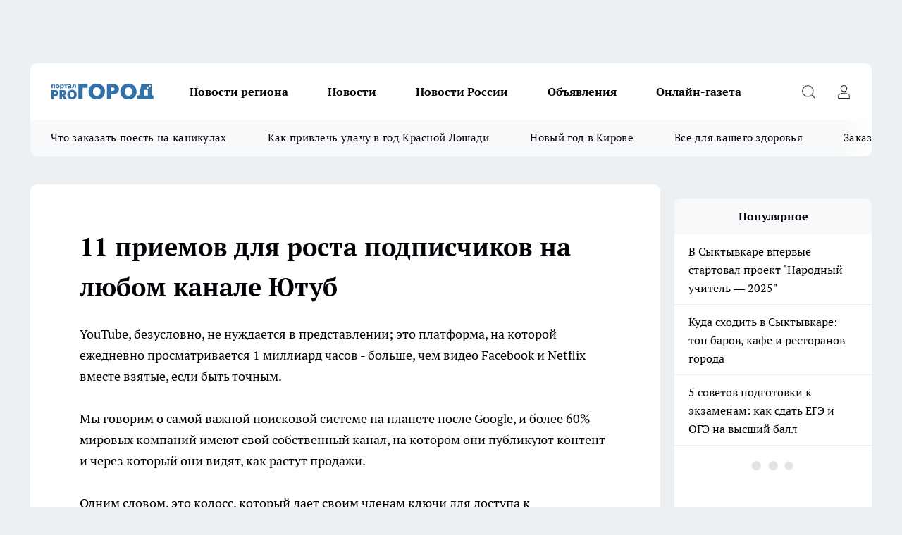

--- FILE ---
content_type: text/html; charset=utf-8
request_url: https://pg11.ru/rost-podpischikov-na-lyubom-kanale-youtube
body_size: 44223
content:
<!DOCTYPE html><html lang="ru" id="KIROV"><head><meta charSet="utf-8" data-next-head=""/><meta name="viewport" content="width=device-width, initial-scale=1" data-next-head=""/><meta name="keywords" content="Новости Сыктывкар, авария Сыктывкар, дтп Сыктывкар, портал Сыктывкара, происшествие Сыктывкар, криминал Сыктывкар, жизнь Сыктывкар, город Сыктывкар, ПроГород Сыктывкар, регион Сыктывкар" data-next-head=""/><meta property="og:url" content="https://pg11.ru/rost-podpischikov-na-lyubom-kanale-youtube" data-next-head=""/><meta name="twitter:card" content="summary" data-next-head=""/><link rel="canonical" href="https://pg11.ru/rost-podpischikov-na-lyubom-kanale-youtube" data-next-head=""/><title data-next-head="">11 приемов для роста подписчиков на любом канале Ютуб</title><meta name="keywords" content="11 приемов для роста подписчиков " data-next-head=""/><meta name="description" content="11 приемов для роста подписчиков на любом канале Ютуб. В статье описаны основные моменты увеличения видео, аудитории и участников YouTube канала." data-next-head=""/><meta property="og:type" content="article" data-next-head=""/><meta property="og:title" content="11 приемов для роста подписчиков на любом канале Ютуб" data-next-head=""/><meta property="og:description" content="11 приемов для роста подписчиков на любом канале Ютуб. В статье описаны основные моменты увеличения видео, аудитории и участников YouTube канала." data-next-head=""/><meta name="twitter:title" content="11 приемов для роста подписчиков на любом канале Ютуб" data-next-head=""/><meta name="twitter:description" content="11 приемов для роста подписчиков на любом канале Ютуб. В статье описаны основные моменты увеличения видео, аудитории и участников YouTube канала." data-next-head=""/><meta property="twitter:image:src" content="https://pg11.ru/img/no-photo-schema-org.jpg" data-next-head=""/><meta property="og:image" content="https://pg11.ru/img/no-photo-schema-org.jpg" data-next-head=""/><meta property="og:image:width" content="800" data-next-head=""/><meta property="og:image:height" content="400" data-next-head=""/><link rel="preload" href="/fonts/ptserif.woff2" type="font/woff2" as="font" crossorigin="anonymous"/><link rel="preload" href="/fonts/ptserifbold.woff2" type="font/woff2" as="font" crossorigin="anonymous"/><link rel="manifest" href="/manifest.json"/><link type="application/rss+xml" href="https://pg11.ru/rss.xml" rel="alternate" title="Новости Сыктывкара | Про Город Сыктывкар"/><link rel="preload" href="/_next/static/css/2b22fb226a07aa76.css" as="style"/><link rel="preload" href="/_next/static/css/dcff7c985eafaa06.css" as="style"/><link rel="preload" href="/_next/static/css/dda8d807afee5add.css" as="style"/><script type="application/ld+json" data-next-head="">{
                "@context":"http://schema.org",
                "startDate": "",
                "@graph": [
                    {
                      "@type": "NewsArticle",
                      "@id": "https://pg11.ru/rost-podpischikov-na-lyubom-kanale-youtube",
                      "headline": "11 приемов для роста подписчиков на любом канале Ютуб ",
                      "datePublished":"2023-01-30T04:57:00.000Z",
                      "text": "YouTube, безусловно, не нуждается в представлении; это платформа, на которой ежедневно просматривается 1 миллиард часов - больше, чем видео Facebook и Netflix вместе взятые, если быть точным.  Мы говорим о самой важной поисковой системе на планете после Google, и более 60% мировых компаний имеют свой собственный канал, на котором они публикуют контент и через который они видят, как растут продажи.  Одним словом, это колосс, который дает своим членам ключи для доступа к беспрецедентной базе пользователей.  На YouTube важно количество пользователей, которые смотрят видео канала, много просмотров - цель каждого на платформе. У каждого блогера, будь то влиятельный человек, знаменитость, компания или просто пользователь, всегда один и тот же вопрос: как увеличить просмотры и подписчиков на YouTube? https://doctorsmm.com/kupit-podpischikov-na-youtube/ вот здесь можно купить подписчиков и просмотры в YouTube канал и на видео ролики.  Этот вопрос, пожалуй, единственное, что объединяет всех людей, активных на YouTube, которых, кстати, насчитывается более 2 миллиардов.  Если опубликовать видео на своем канале YouTube очень просто - только подумайте, что каждую минуту загружается 300 часов видео, - то иметь успешный канал гораздо сложнее. На YouTube конкуренция действительно очень высокая, подготовленная и очень качественная. Однако эта платформа полна историй успеха, людей, которым удалось создать популярный канал из ничего.  Все эти люди использовали эффективные стратегии для достижения своей цели, давайте посмотрим, какие 11 приемов работают лучше всего:  Создавать интересный видеоконтент для пользователей Ютуб  Качество всегда было и всегда будет ключом к успеху, в том числе и в видео. Независимо от того, сколько стратегий и приемов вы применяете на практике, пользователи информированы и умны, их не обманешь плохим контентом. Видеоролики должны быть, прежде всего, интересными для нишевой аудитории, на которую они ориентированы. https://doctorsmm.com с помощью данного сайта можно продвинуть свои видео ролики в разных социальных сетях. Среди наиболее востребованных и любимых видео определенно есть обучающие ролики, но это не является обязательным условием, вы можете снимать различные типы видео, главное, чтобы это был правильный контент для целевой аудитории и чтобы он был увлекательным.  Чтобы создать качественное видео для своего канала, необходимо выполнить несколько шагов:  Прежде чем загружать видео, хорошо бы создать своего рода раскадровку, чтобы спланировать, когда и как передать важные сообщения или включить призывы к действию.  После того как вы создали структуру видеоролика, следующим шагом будет написание сценария, используя простой, ясный и острый язык. Контент должен рассказывать аудитории то, что ее интересует и чего она еще не знает.  На этом этапе вы можете продумать изображения, определить, что вы хотите показать, и, если необходимо, подготовить обстановку и реквизит.  Когда это возможно, в идеале следует добавить свой собственный брендинг на заднем плане.  После нескольких репетиций можно приступать к съемкам.  Когда видео будет готово, можно переходить к редактированию. Очень важно, чтобы начало ролика зацепило зрителей, поэтому оно должно быть интересным и без лишних сцен. Вы также можете добавить фильтры и эффекты, которые будут способствовать созданию узнаваемой эстетической идентичности, которая должна быть одинаковой для всех видео на канале YouTube.  SEO оптимизация видео на YouTube для ваших подписчиков  Ютуб - это, прежде всего, поисковая система. Это означает, что его алгоритм управляется точными метриками, которые необходимо использовать в своих интересах с помощью наиболее подходящего языка SEO (поисковой оптимизации). Для этого необходимо использовать инструменты.  Есть и такие, которые, помимо инструментов для SEO-оптимизации, дают вам возможность проводить различные виды анализа и исследований, например, о том, какие тренды сейчас наиболее популярны на платформе YouTube, то есть темы, которые с наибольшей вероятностью наберут большое количество просмотров. Кроме того, с помощью некоторых приложений можно автоматизировать отправку сообщений в оптимальное время.  Поэтому для увеличения просмотров на YouTube SEO является бесценным ресурсом, которому следует уделять должное внимание.  Использование сервисов для увеличения подписчиков Ютуб  Это один из секретов успешных авторитетов. Теперь, на самом деле, это уже не такая секретная практика, поскольку она распространяется с поразительной скоростью благодаря своей удивительной эффективности. Верный способ увеличить количество подписчиков и просмотров видеороликов на вашем канале YouTube - купить их.  Эта стратегия особенно рекомендуется для:     Запуск. Как только вы открываете канал YouTube, самая большая проблема заключается в том, что первые просмотры на YouTube получить труднее всего. В этом случае одним из секретов экономии времени и сил является приобретение первых подписчиков и просмотров для видеороликов вашего канала YouTube. Успешный канал на YouTube. Если канал с 1 миллионом подписчиков публикует неудачное видео, то, как минимум, миллион человек заметит это. Репутацию в Интернете трудно создать, именно поэтому ее необходимо защищать. Это происходит постоянно, но у каждого человека бывают периоды застоя. В такие моменты возможность увеличить количество просмотров ваших видео на YouTube может превратить кризис в возможность. Канал YouTube на подъеме. Влиятельный человек, бренд, формирующий свой имидж, никогда и ни при каких обстоятельствах не должен сворачивать с восходящей тенденции. Однако, масштабируя успех и, возможно, экспериментируя, может случиться так, что что-то пойдет не так, как ожидалось. В этом случае покупка просмотров на YouTube - самый эффективный способ выйти из тупика. Это инвестиция, которую следует делать регулярно в течение длительного периода времени.    Увеличение просмотров и подписчиков на Ютуб за счет обращения к специализированным сайтам - это минимальная инвестиция, которая принесет каналу отличные результаты как сразу, так и в долгосрочной перспективе.  Учитывая успех этой стратегии, каждый день появляются новые сайты, предлагающие такую услугу, и, к сожалению, не все из них надежны.  Тот, кто хочет увеличить количество участников и просмотров своего канала на Ютуб, должен очень тщательно выбирать сервисы, иначе он рискует потратить деньги впустую и, в худшем случае, испортить репутацию своего канала.  Вершина европейского рынка представлена двумя объектами, доказавшими свою эффективность и качество:  BuyFollower    BuyFollower - самый популярный и широко используемый сайт. Он доминирует на рынке просмотра YouTube и за его пределами. Это высококачественный провайдер, предлагающий большое количество социальных пакетов. На этом сайте можно приобрести все виды услуг для самых важных платформ, таких как Facebook, Instagram, Twitter и т.д. Но, в отличие от своих конкурентов, он так же хорошо обеспечен для более нишевых и развивающихся реалий. Кроме того, для каждой социальной сети существуют предложения, позволяющие запустить аккаунт с минимальными инвестициями, но также можно найти комплексные предложения, охватывающие маркетинговую кампанию в социальных сетях на 360&deg;.  Более того, на этом сайте на все покупки распространяется гарантия, а принимаемые способы оплаты варьируются от классических банковских карт до криптовалют.  Те, кто покупает просмотры и подписчиков на YouTube для видеороликов своего канала, обычно также не хотят, чтобы об этом кто-то знал, и BuyFollower завоевал доверие своих клиентов именно благодаря очень высокому уровню секретности и безопасности.  Преимущества:       30-дневная гарантия возврата денег и восстановление стоимости просмотров на YouTube и всех других продуктов Максимальная конфиденциальность, BuyFollower никогда не запрашивает учетные данные для входа в аккаунт, поэтому покупка является анонимной Отличное соотношение цены и качества Передовые стандарты безопасности Разнообразие способов оплаты Простой процесс покупки просмотров на YouTube всего за несколько шагов.    SocialBoss    SocialBoss принадлежит к знати среди поставщиков веб-услуг. Это сервис, известный своим качеством не только в контексте просмотров и подписчиков на YouTube. Это сайт, который выбирают влиятельные лица и профессионалы отрасли, поскольку он охватывает все потребности кампании в социальных сетях, а предлагаемые пакеты, помимо высокого качества, невероятно гибкие и модульные, что позволяет проводить очень индивидуальные операции. С другой стороны, новички ценят полные и подробные описания, которые помогают им выбрать наиболее подходящий вариант для своего канала или профиля.  Кроме того, на этом сайте часто проводятся рекламные акции, позволяющие значительно сократить расходы. Дискретность и безопасность клиентов также являются главным приоритетом SocialBoss.  Преимущества:       Очень модульные пакеты просмотров YouTube и многое другое Немедленная или поэтапная доставка просмотров в зависимости от потребностей канала YouTube Максимальная свобода действий Профессиональная и отзывчивая поддержка клиентов Гарантия возврата денег или восстановления на всю продукцию.    Создание эффективных миниатюр видеороликов YouTube  Эскизы - это изображения предварительного просмотра видео на YouTube. Иными словами, пользователи также решают, смотреть или не смотреть видео на YouTube, в зависимости от того, насколько их заинтриговала миниатюра. Поэтому само собой разумеется, что качество эскизов видео на канале прямо пропорционально количеству просмотров на YouTube.  При загрузке видео на Ютуб можно выбрать автоматически создаваемую миниатюру. Один из самых эффективных приемов для увеличения просмотров на Ютуб - создание и загрузка персонализированной миниатюры видео, которая способна привлечь любопытство пользователей Ютуб и увеличить количество просмотров.  На самом деле профессионалы начинают думать об эскизе видео еще до начала съемок и изучают во всех деталях особенности сцены, призванной привлечь зрителей.  Лучшие предварительные просмотры:     Крупные планы одного или нескольких главных героев Яркие цвета в качестве фона Некоторый текст Логотип канала YouTube.    Кроме того, не стоит забывать, что при создании видеороликов на YouTube важную роль играет техника. Наиболее рекомендуемыми настройками являются:     Разрешение: 1280&times;720 Соотношение: 16:9 Размер менее 2 МБ Форматы: GIF, BMP, PNG, JPG    Транскрибирование видеороликов YouTube  YouTube, помимо всего прочего, является социальной сетью с очень большой и международной аудиторией, что означает, что во многих случаях необходима транскрипция, как по языковым вопросам, так и по вопросам инвалидности.  Включение или выключение субтитров будет зависеть от аудитории, то есть от отдельных пользователей, но сам факт их наличия говорит о внимании и заботе, которые люди замечают и ценят. Кроме того, расшифровка видеороликов YouTube требует совсем немного усилий. Достаточно будет создать документ SRT-транскрипта с указанием времени начала и окончания видео на YouTube.  Создание плейлистов из видео Ютуб подписчикам для удобства  Статистика в руках, вердикт однозначен: самые популярные каналы YouTube создают в два раза больше плейлистов, чем менее популярные.  Это один из самых популярных приемов для увеличения просмотров на YouTube. Плейлисты запускают автоматическое воспроизведение видеороликов YouTube, удерживая внимание аудитории на высоком уровне, и пользователям социальной сети довольно сложно отвлечься от контента, который вызывает у них интерес.  Плейлисты видео также улучшают ранжирование на YouTube, поскольку в названиях видео, предлагаемых аудитории YouTube, можно таргетировать ключевые слова.  Приглашайте других блогеров, чтобы увеличить аудиторию Ютуб  Появление вместе с достаточно известными авторитетами и другими ютуберами - проверенный способ получить больше просмотров на YouTube. Один из лучших советов - найти ютуберов, которые занимаются схожей с вашим каналом нишей, с очень похожей аудиторией, чтобы привлечь новых потенциальных зрителей или подписчиков. Создание дружеских и совместных отношений с другими ютуберами также заставит их разместить видео и поделиться им со своей аудиторией, что приведет к тому, что обе стороны увеличат количество просмотров своего канала на YouTube.  Следите за тенденциями, чтобы увеличить количество просмотров и подписчиков на YouTube  Мир видео динамичен и постоянно развивается. Никто не может позволить себе почивать на лаврах, и, на самом деле, те ютуберы, которые постоянно обновляют свои материалы, завоевывают расположение публики. Несмотря на то, что это очень увлекательное занятие, публикация видео - это еще и профессия, и очень важно быть в курсе того, как развивается эта отрасль, как в техническом плане, так и в плане содержания. Кроме того, если вы занимаете определенную нишу, важно первым сообщать новости, это сделает канал точкой отсчета, и новые видео будут восприниматься публикой с наибольшим интересом, тем самым набирая новые просмотры.  Продвигайте свои видео в других социальных сетях помимо Ютуб  Те, кто публикует видео на YouTube, обычно также присутствуют и активны в других социальных сетях, и у них обязательно есть последователи. Самый разумный способ оптимизации - сделать так, чтобы те, кто следит за определенным профилем в одной социальной сети, также конвертировались в подписчиков канала YouTube. Кроме того, если каждый раз, когда вы публикуете видео, вы также делитесь им на различных профилях, то увеличить количество просмотров на YouTube будет довольно легко.  Для этого существует множество инструментов, которые обеспечивают простой и автоматический способ планирования видеопостов и их публикации на различных платформах Сети.  Следите за производительностью видеороликов вашего канала  Чтобы принять наиболее эффективную стратегию, хорошо знать, как работает ваш канал, знать, какие видео работают, а какие нет.  Изучение своих выступлений - это также способ лучше узнать свою целевую аудиторию, понять, что ей нравится и не нравится, что ее развлекает, а что наводит скуку. Таким образом, публикуемые вами видеоролики будут больше соответствовать аудитории, которую вы хотите охватить, что значительно поможет увеличить количество просмотров на YouTube.  Используйте рекламу Ютуб для набора подписчиков и клиентов  За вирусным видео всегда стоит выигрышная рекламная стратегия. YouTube предоставляет YouTube Ads, которые позволяют охватить определенную целевую аудиторию и предложить ей совершить действие, которое может быть покупкой или простой подпиской на канал. Использование ресурсов, предоставляемых платформой, всегда является хорошей идеей, которая поможет не только увеличить количество просмотров, но и продавать продукты и передавать сообщения.  Согласно статистике YouTube, 70 процентов пользователей используют YouTube для открытия новых брендов и обращаются к платформе для поиска новостей, которые вызывают у них интерес.  Заключение    Существуют различные способы увеличения просмотров ваших видеороликов, некоторые советы дают немедленный результат, в то время как другие особенно эффективны в долгосрочной перспективе.  В любом случае, один из самых важных выборов необходимо сделать еще до того, как открыть канал и начать снимать видео. Это действительно вопрос понимания того, что и кому вы хотите сообщить. Другими словами, решающим моментом является правильный выбор своей ниши.  В общем, чем больше конкретики, тем лучше. Таким образом, будет меньше конкуренции и легче публиковать интересный и оригинальный контент, а также легче хорошо знать предмет, потому что первое правило любого творческого производства гласит: говори только о том, что хорошо знаешь.  Инстаграм, Facebook - запрещенная в РФ организация, признанная экстремистской ",
                      "url": "https://pg11.ru/rost-podpischikov-na-lyubom-kanale-youtube",
                      "image": "https://pg11.ru/img/no-photo-schema-org.jpg"
                    }
                  ]
               }
              </script><link rel="stylesheet" href="/_next/static/css/2b22fb226a07aa76.css" data-n-g=""/><link rel="stylesheet" href="/_next/static/css/dcff7c985eafaa06.css" data-n-p=""/><link rel="stylesheet" href="/_next/static/css/dda8d807afee5add.css" data-n-p=""/><noscript data-n-css=""></noscript><script defer="" noModule="" src="/_next/static/chunks/polyfills-42372ed130431b0a.js"></script><script src="/_next/static/chunks/webpack-e830e61e62de3be2.js" defer=""></script><script src="/_next/static/chunks/framework-d33e0fe36067854f.js" defer=""></script><script src="/_next/static/chunks/main-1b4abd9deb42ed94.js" defer=""></script><script src="/_next/static/chunks/pages/_app-6c5d88edbd7b7e3c.js" defer=""></script><script src="/_next/static/chunks/5494-067fba47ae41196a.js" defer=""></script><script src="/_next/static/chunks/4663-a5726e495256d7f7.js" defer=""></script><script src="/_next/static/chunks/7098-6b9af65ebd6df0bc.js" defer=""></script><script src="/_next/static/chunks/9704-cb3dc341950fa7b7.js" defer=""></script><script src="/_next/static/chunks/4164-1dffe90801c848d0.js" defer=""></script><script src="/_next/static/chunks/pages/%5Brubric%5D-7705aa45ad04fb95.js" defer=""></script><script src="/_next/static/9zBfUObWe6oPkue509YJE/_buildManifest.js" defer=""></script><script src="/_next/static/9zBfUObWe6oPkue509YJE/_ssgManifest.js" defer=""></script><style id="__jsx-338156427">.pensnewsHeader.jsx-338156427 .header_hdrWrp__g7C1R.jsx-338156427{background-color:#ffcc01}@media screen and (max-width:1024px){.header_hdr__PoRiO.pensnewsHeader.jsx-338156427{border-bottom:none}}@media screen and (max-width:640px){.header_hdr__PoRiO.pensnewsHeader.jsx-338156427{border-left:none;border-right:none}}</style><style id="__jsx-9e1d86d8dcbbd77e">.logoPg23.jsx-9e1d86d8dcbbd77e{width:110px}.logo-irkutsk.jsx-9e1d86d8dcbbd77e,.logo-irkutsk.jsx-9e1d86d8dcbbd77e img.jsx-9e1d86d8dcbbd77e{width:180px}.pensnewsHeader.jsx-9e1d86d8dcbbd77e{width:110px}.logo-media41.jsx-9e1d86d8dcbbd77e{width:105px}.logo-gorodglazov.jsx-9e1d86d8dcbbd77e{width:105px}@media screen and (max-width:1024px){.logoPg23.jsx-9e1d86d8dcbbd77e{width:85px}.logo-media41.jsx-9e1d86d8dcbbd77e{width:70px}.pensnewsHeader.jsx-9e1d86d8dcbbd77e{width:88px}.logo-irkutsk.jsx-9e1d86d8dcbbd77e,.logo-irkutsk.jsx-9e1d86d8dcbbd77e img.jsx-9e1d86d8dcbbd77e{width:110px}}</style><style id="__jsx-4bc5312448bc76c0">.pensnewsHeader.jsx-4bc5312448bc76c0{background:#ffc000}.pensnewsHeader.jsx-4bc5312448bc76c0::before{background:-webkit-linear-gradient(left,rgba(255,255,255,0)0%,#ffc000 100%);background:-moz-linear-gradient(left,rgba(255,255,255,0)0%,#ffc000 100%);background:-o-linear-gradient(left,rgba(255,255,255,0)0%,#ffc000 100%);background:linear-gradient(to right,rgba(255,255,255,0)0%,#ffc000 100%)}</style></head><body><div id="body-scripts"></div><div id="__next"><div></div><div class="project-layout_projectLayout__TJqPM"><div class="banner-top_top__xsfew"><div class="banner-top_topPushLinkIframe__PFcUK"></div></div><header class="jsx-338156427 header_hdr__PoRiO "><div class="container-layout_container__qIK7r"><div class="jsx-338156427 header_hdrWrp__g7C1R"><button type="button" aria-label="Открыть меню" class="burger_burger__NqMNl burger_burgerHide__uhY8_"></button><div class="jsx-9e1d86d8dcbbd77e logo_lg__vBVQp"><a href="/"><img src="/logo.svg" alt="Логотип новостного портала Прогород" width="146" loading="lazy" class="jsx-9e1d86d8dcbbd77e"/></a></div><div class="jsx-338156427 "><nav class=""><ul class="nav_nv__KXTxf nav_nvMain__7cvF2"><li><a class="nav_nvLk__CFg_j" href="/novosti-regiona">Новости региона</a></li><li><a class="nav_nvLk__CFg_j" href="/news">Новости </a></li><li><a class="nav_nvLk__CFg_j" href="https://pg11.ru/tags/novosti-rossii">Новости России</a></li><li><a class="nav_nvLk__CFg_j" target="_blank" href="https://pg11.ru/pages/ads">Объявления </a></li><li><a class="nav_nvLk__CFg_j" href="https://pg11.ru/newspapers">Онлайн-газета</a></li></ul></nav></div><div class="jsx-338156427 header_hdrBtnRight__Yggmd"><button type="button" aria-label="Открыть поиск" class="jsx-338156427 header_hdrBtnIcon__g_dY2 header_hdrBtnIconSrch__xQWbI"></button><button type="button" aria-label="Войти на сайт" class="jsx-338156427 header_hdrBtnIcon__g_dY2 header_hdrBtnIconPrfl__HERVg"></button></div></div></div></header><div class="jsx-4bc5312448bc76c0 sub-menu_sbm__nbuXj"><div class="container-layout_container__qIK7r"><div class="jsx-4bc5312448bc76c0 sub-menu_sbmWrp__oDFa1"><ul class="jsx-4bc5312448bc76c0 sub-menu_sbmLs__G2_MO"><li><a class="sub-menu_sbmLk__RAO8Y" rel="noopener noreferrer nofollow" target="_blank" href="https://pg11.ru/specials/137075">Что заказать поесть на каникулах</a></li><li><a class="sub-menu_sbmLk__RAO8Y" rel="noopener noreferrer nofollow" target="_blank" href="https://pg11.ru/specials/136576">Как привлечь удачу в год Красной Лошади</a></li><li><a class="sub-menu_sbmLk__RAO8Y" rel="noopener noreferrer nofollow" target="_blank" href="https://pg11.ru/specials/135546">Новый год в Кирове</a></li><li><a class="sub-menu_sbmLk__RAO8Y" rel="noopener noreferrer nofollow" target="_blank" href="https://pg11.ru/specials/134752">Все для вашего здоровья</a></li><li><a class="sub-menu_sbmLk__RAO8Y" rel="noopener noreferrer nofollow" target="_blank" href="https://pg11.ru/specials/132563">Заказать рекламу</a></li></ul></div></div></div><div class="container-layout_container__qIK7r"></div><div class="notifycation_notifycation__X6Fsx notifycation_notifycationActive__tGtsQ"><div class="notifycation_notifycationWrap__4oNJ1"><div class="notifycation_notifycationInfoText__vfloO"><span class="notifycation_notifycationText__aBfj9">Во время посещения сайта вы соглашаетесь с тем, что мы обрабатываем ваши персональные данные с использованием метрик Яндекс Метрика, top.mail.ru, LiveInternet.</span></div><button class="button_button__dZRSb notifycation_notifycationBtn__edFSx" type="button">Принять</button></div></div><main><div class="container-layout_container__qIK7r"><div class="project-col2-layout_grid__bQHyt"><div><div class="static-layout_static__oJSej"><div class="article-layout_wrap__N3OU6"><h1>11 приемов для роста подписчиков на любом канале Ютуб</h1><div><p>YouTube, безусловно, не нуждается в представлении; это платформа, на которой ежедневно просматривается 1 миллиард часов - больше, чем видео Facebook и Netflix вместе взятые, если быть точным.</p>

<p>Мы говорим о самой важной поисковой системе на планете после Google, и более 60% мировых компаний имеют свой собственный канал, на котором они публикуют контент и через который они видят, как растут продажи.</p>

<p>Одним словом, это колосс, который дает своим членам ключи для доступа к беспрецедентной базе пользователей.</p>

<p>На YouTube важно количество пользователей, которые смотрят видео канала, много просмотров - цель каждого на платформе. У каждого блогера, будь то влиятельный человек, знаменитость, компания или просто пользователь, всегда один и тот же вопрос: как увеличить просмотры и подписчиков на YouTube? <a href="https://doctorsmm.com/kupit-podpischikov-na-youtube/" target="_blank">https://doctorsmm.com/kupit-podpischikov-na-youtube/</a> вот здесь можно купить подписчиков и просмотры в YouTube канал и на видео ролики.</p>

<p>Этот вопрос, пожалуй, единственное, что объединяет всех людей, активных на YouTube, которых, кстати, насчитывается более 2 миллиардов.</p>

<p>Если опубликовать видео на своем канале YouTube очень просто - только подумайте, что каждую минуту загружается 300 часов видео, - то иметь успешный канал гораздо сложнее. На YouTube конкуренция действительно очень высокая, подготовленная и очень качественная. Однако эта платформа полна историй успеха, людей, которым удалось создать популярный канал из ничего.</p>

<p>Все эти люди использовали эффективные стратегии для достижения своей цели, давайте посмотрим, какие 11 приемов работают лучше всего:</p>

<h2>Создавать интересный видеоконтент для пользователей Ютуб</h2>

<p>Качество всегда было и всегда будет ключом к успеху, в том числе и в видео. Независимо от того, сколько стратегий и приемов вы применяете на практике, пользователи информированы и умны, их не обманешь плохим контентом. Видеоролики должны быть, прежде всего, интересными для нишевой аудитории, на которую они ориентированы. <a href="https://doctorsmm.com" target="_blank">https://doctorsmm.com</a> с помощью данного сайта можно продвинуть свои видео ролики в разных социальных сетях. Среди наиболее востребованных и любимых видео определенно есть обучающие ролики, но это не является обязательным условием, вы можете снимать различные типы видео, главное, чтобы это был правильный контент для целевой аудитории и чтобы он был увлекательным.</p>

<p>Чтобы создать качественное видео для своего канала, необходимо выполнить несколько шагов:</p>

<p>Прежде чем загружать видео, хорошо бы создать своего рода раскадровку, чтобы спланировать, когда и как передать важные сообщения или включить призывы к действию.</p>

<p>После того как вы создали структуру видеоролика, следующим шагом будет написание сценария, используя простой, ясный и острый язык. Контент должен рассказывать аудитории то, что ее интересует и чего она еще не знает.</p>

<p>На этом этапе вы можете продумать изображения, определить, что вы хотите показать, и, если необходимо, подготовить обстановку и реквизит.</p>

<p>Когда это возможно, в идеале следует добавить свой собственный брендинг на заднем плане.</p>

<p>После нескольких репетиций можно приступать к съемкам.</p>

<p>Когда видео будет готово, можно переходить к редактированию. Очень важно, чтобы начало ролика зацепило зрителей, поэтому оно должно быть интересным и без лишних сцен. Вы также можете добавить фильтры и эффекты, которые будут способствовать созданию узнаваемой эстетической идентичности, которая должна быть одинаковой для всех видео на канале YouTube.</p>

<h2>SEO оптимизация видео на YouTube для ваших подписчиков</h2>

<p>Ютуб - это, прежде всего, поисковая система. Это означает, что его алгоритм управляется точными метриками, которые необходимо использовать в своих интересах с помощью наиболее подходящего языка SEO (поисковой оптимизации). Для этого необходимо использовать инструменты.</p>

<p>Есть и такие, которые, помимо инструментов для SEO-оптимизации, дают вам возможность проводить различные виды анализа и исследований, например, о том, какие тренды сейчас наиболее популярны на платформе YouTube, то есть темы, которые с наибольшей вероятностью наберут большое количество просмотров. Кроме того, с помощью некоторых приложений можно автоматизировать отправку сообщений в оптимальное время.</p>

<p>Поэтому для увеличения просмотров на YouTube SEO является бесценным ресурсом, которому следует уделять должное внимание.</p>

<h2>Использование сервисов для увеличения подписчиков Ютуб</h2>

<p>Это один из секретов успешных авторитетов. Теперь, на самом деле, это уже не такая секретная практика, поскольку она распространяется с поразительной скоростью благодаря своей удивительной эффективности. Верный способ увеличить количество подписчиков и просмотров видеороликов на вашем канале YouTube - купить их.</p>

<p>Эта стратегия особенно рекомендуется для:</p>

<ul>
	<li>Запуск. Как только вы открываете канал YouTube, самая большая проблема заключается в том, что первые просмотры на YouTube получить труднее всего. В этом случае одним из секретов экономии времени и сил является приобретение первых подписчиков и просмотров для видеороликов вашего канала YouTube.</li>
	<li>Успешный канал на YouTube. Если канал с 1 миллионом подписчиков публикует неудачное видео, то, как минимум, миллион человек заметит это. Репутацию в Интернете трудно создать, именно поэтому ее необходимо защищать. Это происходит постоянно, но у каждого человека бывают периоды застоя. В такие моменты возможность увеличить количество просмотров ваших видео на YouTube может превратить кризис в возможность.</li>
	<li>Канал YouTube на подъеме. Влиятельный человек, бренд, формирующий свой имидж, никогда и ни при каких обстоятельствах не должен сворачивать с восходящей тенденции. Однако, масштабируя успех и, возможно, экспериментируя, может случиться так, что что-то пойдет не так, как ожидалось. В этом случае покупка просмотров на YouTube - самый эффективный способ выйти из тупика. Это инвестиция, которую следует делать регулярно в течение длительного периода времени.</li>
</ul>

<p>Увеличение просмотров и подписчиков на Ютуб за счет обращения к специализированным сайтам - это минимальная инвестиция, которая принесет каналу отличные результаты как сразу, так и в долгосрочной перспективе.</p>

<p>Учитывая успех этой стратегии, каждый день появляются новые сайты, предлагающие такую услугу, и, к сожалению, не все из них надежны.</p>

<p>Тот, кто хочет увеличить количество участников и просмотров своего канала на Ютуб, должен очень тщательно выбирать сервисы, иначе он рискует потратить деньги впустую и, в худшем случае, испортить репутацию своего канала.</p>

<p>Вершина европейского рынка представлена двумя объектами, доказавшими свою эффективность и качество:</p>

<p><strong>BuyFollower</strong></p>

<p>BuyFollower - самый популярный и широко используемый сайт. Он доминирует на рынке просмотра YouTube и за его пределами. Это высококачественный провайдер, предлагающий большое количество социальных пакетов. На этом сайте можно приобрести все виды услуг для самых важных платформ, таких как Facebook, Instagram, Twitter и т.д. Но, в отличие от своих конкурентов, он так же хорошо обеспечен для более нишевых и развивающихся реалий. Кроме того, для каждой социальной сети существуют предложения, позволяющие запустить аккаунт с минимальными инвестициями, но также можно найти комплексные предложения, охватывающие маркетинговую кампанию в социальных сетях на 360&deg;.</p>

<p>Более того, на этом сайте на все покупки распространяется гарантия, а принимаемые способы оплаты варьируются от классических банковских карт до криптовалют.</p>

<p>Те, кто покупает просмотры и подписчиков на YouTube для видеороликов своего канала, обычно также не хотят, чтобы об этом кто-то знал, и BuyFollower завоевал доверие своих клиентов именно благодаря очень высокому уровню секретности и безопасности.</p>

<p>Преимущества:</p>

<ul>
	<li>30-дневная гарантия возврата денег и восстановление стоимости просмотров на YouTube и всех других продуктов</li>
	<li>Максимальная конфиденциальность, BuyFollower никогда не запрашивает учетные данные для входа в аккаунт, поэтому покупка является анонимной</li>
	<li>Отличное соотношение цены и качества</li>
	<li>Передовые стандарты безопасности</li>
	<li>Разнообразие способов оплаты</li>
	<li>Простой процесс покупки просмотров на YouTube всего за несколько шагов.</li>
</ul>

<p><strong>SocialBoss</strong></p>

<p>SocialBoss принадлежит к знати среди поставщиков веб-услуг. Это сервис, известный своим качеством не только в контексте просмотров и подписчиков на YouTube. Это сайт, который выбирают влиятельные лица и профессионалы отрасли, поскольку он охватывает все потребности кампании в социальных сетях, а предлагаемые пакеты, помимо высокого качества, невероятно гибкие и модульные, что позволяет проводить очень индивидуальные операции. С другой стороны, новички ценят полные и подробные описания, которые помогают им выбрать наиболее подходящий вариант для своего канала или профиля.</p>

<p>Кроме того, на этом сайте часто проводятся рекламные акции, позволяющие значительно сократить расходы. Дискретность и безопасность клиентов также являются главным приоритетом SocialBoss.</p>

<p>Преимущества:</p>

<ul>
	<li>Очень модульные пакеты просмотров YouTube и многое другое</li>
	<li>Немедленная или поэтапная доставка просмотров в зависимости от потребностей канала YouTube</li>
	<li>Максимальная свобода действий</li>
	<li>Профессиональная и отзывчивая поддержка клиентов</li>
	<li>Гарантия возврата денег или восстановления на всю продукцию.</li>
</ul>

<h2>Создание эффективных миниатюр видеороликов YouTube</h2>

<p>Эскизы - это изображения предварительного просмотра видео на YouTube. Иными словами, пользователи также решают, смотреть или не смотреть видео на YouTube, в зависимости от того, насколько их заинтриговала миниатюра. Поэтому само собой разумеется, что качество эскизов видео на канале прямо пропорционально количеству просмотров на YouTube.</p>

<p>При загрузке видео на Ютуб можно выбрать автоматически создаваемую миниатюру. Один из самых эффективных приемов для увеличения просмотров на Ютуб - создание и загрузка персонализированной миниатюры видео, которая способна привлечь любопытство пользователей Ютуб и увеличить количество просмотров.</p>

<p>На самом деле профессионалы начинают думать об эскизе видео еще до начала съемок и изучают во всех деталях особенности сцены, призванной привлечь зрителей.</p>

<p>Лучшие предварительные просмотры:</p>

<ul>
	<li>Крупные планы одного или нескольких главных героев</li>
	<li>Яркие цвета в качестве фона</li>
	<li>Некоторый текст</li>
	<li>Логотип канала YouTube.</li>
</ul>

<p>Кроме того, не стоит забывать, что при создании видеороликов на YouTube важную роль играет техника. Наиболее рекомендуемыми настройками являются:</p>

<ul>
	<li>Разрешение: 1280&times;720</li>
	<li>Соотношение: 16:9</li>
	<li>Размер менее 2 МБ</li>
	<li>Форматы: GIF, BMP, PNG, JPG</li>
</ul>

<p><strong>Транскрибирование видеороликов YouTube</strong></p>

<p>YouTube, помимо всего прочего, является социальной сетью с очень большой и международной аудиторией, что означает, что во многих случаях необходима транскрипция, как по языковым вопросам, так и по вопросам инвалидности.</p>

<p>Включение или выключение субтитров будет зависеть от аудитории, то есть от отдельных пользователей, но сам факт их наличия говорит о внимании и заботе, которые люди замечают и ценят. Кроме того, расшифровка видеороликов YouTube требует совсем немного усилий. Достаточно будет создать документ SRT-транскрипта с указанием времени начала и окончания видео на YouTube.</p>

<h2>Создание плейлистов из видео Ютуб подписчикам для удобства</h2>

<p>Статистика в руках, вердикт однозначен: самые популярные каналы YouTube создают в два раза больше плейлистов, чем менее популярные.</p>

<p>Это один из самых популярных приемов для увеличения просмотров на YouTube. Плейлисты запускают автоматическое воспроизведение видеороликов YouTube, удерживая внимание аудитории на высоком уровне, и пользователям социальной сети довольно сложно отвлечься от контента, который вызывает у них интерес.</p>

<p>Плейлисты видео также улучшают ранжирование на YouTube, поскольку в названиях видео, предлагаемых аудитории YouTube, можно таргетировать ключевые слова.</p>

<h2>Приглашайте других блогеров, чтобы увеличить аудиторию Ютуб</h2>

<p>Появление вместе с достаточно известными авторитетами и другими ютуберами - проверенный способ получить больше просмотров на YouTube. Один из лучших советов - найти ютуберов, которые занимаются схожей с вашим каналом нишей, с очень похожей аудиторией, чтобы привлечь новых потенциальных зрителей или подписчиков. Создание дружеских и совместных отношений с другими ютуберами также заставит их разместить видео и поделиться им со своей аудиторией, что приведет к тому, что обе стороны увеличат количество просмотров своего канала на YouTube.</p>

<p><strong>Следите за тенденциями, чтобы увеличить количество просмотров и подписчиков на YouTube</strong></p>

<p>Мир видео динамичен и постоянно развивается. Никто не может позволить себе почивать на лаврах, и, на самом деле, те ютуберы, которые постоянно обновляют свои материалы, завоевывают расположение публики. Несмотря на то, что это очень увлекательное занятие, публикация видео - это еще и профессия, и очень важно быть в курсе того, как развивается эта отрасль, как в техническом плане, так и в плане содержания. Кроме того, если вы занимаете определенную нишу, важно первым сообщать новости, это сделает канал точкой отсчета, и новые видео будут восприниматься публикой с наибольшим интересом, тем самым набирая новые просмотры.</p>

<h2>Продвигайте свои видео в других социальных сетях помимо Ютуб</h2>

<p>Те, кто публикует видео на YouTube, обычно также присутствуют и активны в других социальных сетях, и у них обязательно есть последователи. Самый разумный способ оптимизации - сделать так, чтобы те, кто следит за определенным профилем в одной социальной сети, также конвертировались в подписчиков канала YouTube. Кроме того, если каждый раз, когда вы публикуете видео, вы также делитесь им на различных профилях, то увеличить количество просмотров на YouTube будет довольно легко.</p>

<p>Для этого существует множество инструментов, которые обеспечивают простой и автоматический способ планирования видеопостов и их публикации на различных платформах Сети.</p>

<h2>Следите за производительностью видеороликов вашего канала</h2>

<p>Чтобы принять наиболее эффективную стратегию, хорошо знать, как работает ваш канал, знать, какие видео работают, а какие нет.</p>

<p>Изучение своих выступлений - это также способ лучше узнать свою целевую аудиторию, понять, что ей нравится и не нравится, что ее развлекает, а что наводит скуку. Таким образом, публикуемые вами видеоролики будут больше соответствовать аудитории, которую вы хотите охватить, что значительно поможет увеличить количество просмотров на YouTube.</p>

<h2>Используйте рекламу Ютуб для набора подписчиков и клиентов</h2>

<p>За вирусным видео всегда стоит выигрышная рекламная стратегия. YouTube предоставляет YouTube Ads, которые позволяют охватить определенную целевую аудиторию и предложить ей совершить действие, которое может быть покупкой или простой подпиской на канал. Использование ресурсов, предоставляемых платформой, всегда является хорошей идеей, которая поможет не только увеличить количество просмотров, но и продавать продукты и передавать сообщения.</p>

<p>Согласно статистике YouTube, 70 процентов пользователей используют YouTube для открытия новых брендов и обращаются к платформе для поиска новостей, которые вызывают у них интерес.</p>

<h2>Заключение</h2>

<p>Существуют различные способы увеличения просмотров ваших видеороликов, некоторые советы дают немедленный результат, в то время как другие особенно эффективны в долгосрочной перспективе.</p>

<p>В любом случае, один из самых важных выборов необходимо сделать еще до того, как открыть канал и начать снимать видео. Это действительно вопрос понимания того, что и кому вы хотите сообщить. Другими словами, решающим моментом является правильный выбор своей ниши.</p>

<p>В общем, чем больше конкретики, тем лучше. Таким образом, будет меньше конкуренции и легче публиковать интересный и оригинальный контент, а также легче хорошо знать предмет, потому что первое правило любого творческого производства гласит: говори только о том, что хорошо знаешь.</p>

<p style="text-align: right;">Инстаграм, Facebook - запрещенная в РФ организация, признанная экстремистской</p>
</div></div></div></div><div class="project-col2-layout_colRight__MHD0n"><div class="rows-layout_rows__Xvg8M"><div></div><div class="news-column_nwsCln__ZqIF_"><div class="news-column_nwsClnInner__Dhv6L" style="height:750px"><h2 class="news-column_nwsClnTitle___uKYI">Популярное</h2><ul class="news-column_nwsClnContainer__ZrAFb"><li class="news-column-item_newsColumnItem__wsaw4"><a class="news-column-item_newsColumnItemLink__1FjRT" title="В Сыктывкаре впервые стартовал проект &quot;Народный учитель — 2025&quot;" target="_blank" href="/specials/133079"><h3 class="news-column-item_newsColumnItemTitle__NZUkM"><span class="news-column-item_newsColumnItemTitleInner__H_Zhk">В Сыктывкаре впервые стартовал проект &quot;Народный учитель — 2025&quot;</span></h3></a></li><li class="news-column-item_newsColumnItem__wsaw4"><a class="news-column-item_newsColumnItemLink__1FjRT" title="Куда сходить в Сыктывкаре: топ баров, кафе и ресторанов города" target="_blank" href="/specials/132085"><h3 class="news-column-item_newsColumnItemTitle__NZUkM"><span class="news-column-item_newsColumnItemTitleInner__H_Zhk">Куда сходить в Сыктывкаре: топ баров, кафе и ресторанов города</span></h3></a></li><li class="news-column-item_newsColumnItem__wsaw4"><a class="news-column-item_newsColumnItemLink__1FjRT" title="5 советов подготовки к экзаменам: как сдать ЕГЭ и ОГЭ на высший балл" target="_blank" href="/specials/133576"><h3 class="news-column-item_newsColumnItemTitle__NZUkM"><span class="news-column-item_newsColumnItemTitleInner__H_Zhk">5 советов подготовки к экзаменам: как сдать ЕГЭ и ОГЭ на высший балл</span></h3></a></li><li class="news-column-item_newsColumnItem__wsaw4"><a class="news-column-item_newsColumnItemLink__1FjRT" title="Все для вашего здоровья: полезный путеводитель по медицинским учреждениям Сыктывкара" target="_blank" href="/specials/134752"><h3 class="news-column-item_newsColumnItemTitle__NZUkM"><span class="news-column-item_newsColumnItemTitleInner__H_Zhk">Все для вашего здоровья: полезный путеводитель по медицинским учреждениям Сыктывкара</span></h3></a></li><li class="news-column-item_newsColumnItem__wsaw4"><a class="news-column-item_newsColumnItemLink__1FjRT" title="Топ мест в Кирове, которые сыктывкарцам лучше не посещать на Новый год " target="_blank" href="/specials/135546"><h3 class="news-column-item_newsColumnItemTitle__NZUkM"><span class="news-column-item_newsColumnItemTitleInner__H_Zhk">Топ мест в Кирове, которые сыктывкарцам лучше не посещать на Новый год </span></h3></a></li><li class="news-column-item_newsColumnItem__wsaw4"><a class="news-column-item_newsColumnItemLink__1FjRT" title="Год Красной Огненной Лошади: как привлечь удачу в 2026-ом" target="_blank" href="/specials/136576"><h3 class="news-column-item_newsColumnItemTitle__NZUkM"><span class="news-column-item_newsColumnItemTitleInner__H_Zhk">Год Красной Огненной Лошади: как привлечь удачу в 2026-ом</span></h3></a></li><li class="news-column-item_newsColumnItem__wsaw4"><a class="news-column-item_newsColumnItemLink__1FjRT" title="От волшебных сказок до экшена: что посмотреть сыктывкарцам на новогодних каникулах" target="_blank" href="/specials/137075"><h3 class="news-column-item_newsColumnItemTitle__NZUkM"><span class="news-column-item_newsColumnItemTitleInner__H_Zhk">От волшебных сказок до экшена: что посмотреть сыктывкарцам на новогодних каникулах</span></h3></a></li><li class="news-column-item_newsColumnItem__wsaw4"><a class="news-column-item_newsColumnItemLink__1FjRT" title="Пластический хирург или косметолог: кто победит в битве за молодость" target="_blank" href="/specials/135664"><h3 class="news-column-item_newsColumnItemTitle__NZUkM"><span class="news-column-item_newsColumnItemTitleInner__H_Zhk">Пластический хирург или косметолог: кто победит в битве за молодость</span></h3></a></li><li class="news-column-item_newsColumnItem__wsaw4"><a class="news-column-item_newsColumnItemLink__1FjRT" title="Где найти локацию для бизнеса в Сыктывкаре?" target="_blank" href="/specials/137072"><h3 class="news-column-item_newsColumnItemTitle__NZUkM"><span class="news-column-item_newsColumnItemTitleInner__H_Zhk">Где найти локацию для бизнеса в Сыктывкаре?</span></h3></a></li><li class="news-column-item_newsColumnItem__wsaw4"><a class="news-column-item_newsColumnItemLink__1FjRT" title="&quot;7 лет отпахал в Секонд-Хенде&quot;: откуда берется такая дешевая одежда и мой список - что никогда не буду здесь покупать - рассказ из зала" href="/novosti-rossii/137394"><h3 class="news-column-item_newsColumnItemTitle__NZUkM"><span class="news-column-item_newsColumnItemTitleInner__H_Zhk">&quot;7 лет отпахал в Секонд-Хенде&quot;: откуда берется такая дешевая одежда и мой список - что никогда не буду здесь покупать - рассказ из зала</span></h3><span class="news-column-item_newsColumnItemTime__P0OWS">6 января </span></a></li><li class="news-column-item_newsColumnItem__wsaw4"><a class="news-column-item_newsColumnItemLink__1FjRT" title="Кто те люди, которые покупают машины OMODA и что они на самом деле думают о своем приобретении? " href="/news/136613"><h3 class="news-column-item_newsColumnItemTitle__NZUkM"><span class="news-column-item_newsColumnItemTitleInner__H_Zhk">Кто те люди, которые покупают машины OMODA и что они на самом деле думают о своем приобретении? </span></h3></a></li><li class="news-column-item_newsColumnItem__wsaw4"><a class="news-column-item_newsColumnItemLink__1FjRT" title="Как правильно тонировать седые волосы дома, если не любите ходить в салон" href="/novosti-rossii/137450"><h3 class="news-column-item_newsColumnItemTitle__NZUkM"><span class="news-column-item_newsColumnItemTitleInner__H_Zhk">Как правильно тонировать седые волосы дома, если не любите ходить в салон</span></h3><span class="news-column-item_newsColumnItemTime__P0OWS">7 января </span></a></li><li class="news-column-item_newsColumnItem__wsaw4"><a class="news-column-item_newsColumnItemLink__1FjRT" title="В Сыктывкаре распахнула свои двери лыжная база &quot;Йиркап&quot;" href="/news/136657"><h3 class="news-column-item_newsColumnItemTitle__NZUkM"><span class="news-column-item_newsColumnItemTitleInner__H_Zhk">В Сыктывкаре распахнула свои двери лыжная база &quot;Йиркап&quot;</span></h3><span class="news-column-item_newsColumnItemTime__P0OWS">21 декабря <!-- -->2025</span></a></li><li class="news-column-item_newsColumnItem__wsaw4"><a class="news-column-item_newsColumnItemLink__1FjRT" title="1 ложка на губку — и кухонные шкафчики приобретают первозданный вид: от липкого жира, пятен и подтеков не осталось и следа" href="/novosti-rossii/137188"><h3 class="news-column-item_newsColumnItemTitle__NZUkM"><span class="news-column-item_newsColumnItemTitleInner__H_Zhk">1 ложка на губку — и кухонные шкафчики приобретают первозданный вид: от липкого жира, пятен и подтеков не осталось и следа</span></h3><span class="news-column-item_newsColumnItemTime__P0OWS">2 января </span></a></li><li class="news-column-item_newsColumnItem__wsaw4"><a class="news-column-item_newsColumnItemLink__1FjRT" title="В чем различие поддельного топленого масла &quot;Белорусское&quot; с маркетплейса от купленного в Пятерочке" href="/novosti-rossii/137386"><h3 class="news-column-item_newsColumnItemTitle__NZUkM"><span class="news-column-item_newsColumnItemTitleInner__H_Zhk">В чем различие поддельного топленого масла &quot;Белорусское&quot; с маркетплейса от купленного в Пятерочке</span></h3><span class="news-column-item_newsColumnItemTime__P0OWS">6 января </span></a></li><li class="news-column-item_newsColumnItem__wsaw4"><a class="news-column-item_newsColumnItemLink__1FjRT" title="Масштабный ремонт на Малышева: в воскресенье часть Сыктывкара останется без тепла и горячей воды" href="/news/136633"><h3 class="news-column-item_newsColumnItemTitle__NZUkM"><span class="news-column-item_newsColumnItemTitleInner__H_Zhk">Масштабный ремонт на Малышева: в воскресенье часть Сыктывкара останется без тепла и горячей воды</span></h3><span class="news-column-item_newsColumnItemTime__P0OWS">20 декабря <!-- -->2025</span></a></li><li class="news-column-item_newsColumnItem__wsaw4"><a class="news-column-item_newsColumnItemLink__1FjRT" title="В Сыктывкаре премии получат меньше половины работников" href="/news/136647"><h3 class="news-column-item_newsColumnItemTitle__NZUkM"><span class="news-column-item_newsColumnItemTitleInner__H_Zhk">В Сыктывкаре премии получат меньше половины работников</span></h3><span class="news-column-item_newsColumnItemTime__P0OWS">20 декабря <!-- -->2025</span></a></li><li class="news-column-item_newsColumnItem__wsaw4"><a class="news-column-item_newsColumnItemLink__1FjRT" title="На главной площади Сыктывкара замечены лесные хищники" href="/news/136750"><h3 class="news-column-item_newsColumnItemTitle__NZUkM"><span class="news-column-item_newsColumnItemTitleInner__H_Zhk">На главной площади Сыктывкара замечены лесные хищники</span></h3><span class="news-column-item_newsColumnItemTime__P0OWS">23 декабря <!-- -->2025</span></a></li><li class="news-column-item_newsColumnItem__wsaw4"><a class="news-column-item_newsColumnItemLink__1FjRT" title="В США и Европе вытяжку на кухне не ставят: нашли вариант удобнее в 10 раз — эффективнее и дешевле" href="/novosti-rossii/137437"><h3 class="news-column-item_newsColumnItemTitle__NZUkM"><span class="news-column-item_newsColumnItemTitleInner__H_Zhk">В США и Европе вытяжку на кухне не ставят: нашли вариант удобнее в 10 раз — эффективнее и дешевле</span></h3><span class="news-column-item_newsColumnItemTime__P0OWS">7 января </span></a></li><li class="news-column-item_newsColumnItem__wsaw4"><a class="news-column-item_newsColumnItemLink__1FjRT" title="Светомузыкальные шоу, концерты и дискотеки заполнят новогодние каникулы в Сыктывкаре " href="/news/137000"><h3 class="news-column-item_newsColumnItemTitle__NZUkM"><span class="news-column-item_newsColumnItemTitleInner__H_Zhk">Светомузыкальные шоу, концерты и дискотеки заполнят новогодние каникулы в Сыктывкаре </span></h3><span class="news-column-item_newsColumnItemTime__P0OWS">28 декабря <!-- -->2025</span></a></li></ul><div class="loader_loader__JGzFU"><div class="loader_loaderEllips__3ZD2W"><div></div><div></div><div></div><div></div></div></div></div></div></div></div></div></div></main><footer class="footer_ftr__y_qCp" id="footer"><div class="footer_ftrTop__pe1V6"><div class="container-layout_container__qIK7r"><div class="footer_ftrFlexRow__w_4q8"><ul class="footer-menu-top_ftrTopLst__0_PZe"></ul><div><div class="footer_ftrSocialListTitle__njqM6">Мы в социальных сетях</div><div class="social-list_socialList__RUlRk footer_ftrSocialList__mjNyK"><a class="social-list_socialListLink__KUv68 social-list_socialListLinkVk__uW7jE" href="http://vk.com/progorod11" aria-label="Группа ВКонтакте" target="_blank" rel="noreferrer nofollow"></a><a class="social-list_socialListLink__KUv68 social-list_socialListLinkOdn__c1sFu" href="https://ok.ru/progorod11" aria-label="Группа в Одноклассниках" target="_blank" rel="noreferrer nofollow"></a><a class="social-list_socialListLink__KUv68 social-list_socialListLinkTm__Ky5_O" href="https://t.me/pg11ru" aria-label="Телеграм-канал" target="_blank" rel="noreferrer nofollow"></a><a class="social-list_socialListLink__KUv68 social-list_socialListLinkZen__lfVDN" href="https://dzen.ru/pg11.ru" aria-label="Канал Яндекс Дзен" target="_blank" rel="noreferrer nofollow"></a></div></div></div></div></div><div class="footer_ftrBtm__QlzFe"><div class="container-layout_container__qIK7r"><ul class="footer-menu-bottom_ftrBtmLst__2cY6O"><li class="footer-menu-bottom-item_ftrBtmLstItem__AWG5S"><a href="https://pg11.ru/pages/article_review" class="footer-menu-bottom-item_ftrBtmLstItemLnk__daEkV" rel="noreferrer nofollow" target="_blank">Обзорные статьи и пресс-релизы</a></li><li class="footer-menu-bottom-item_ftrBtmLstItem__AWG5S"><a href="https://docs.google.com/document/d/1aKbNje4lTylX09K2qVPdQuRJOtHzQjHE/edit" class="footer-menu-bottom-item_ftrBtmLstItemLnk__daEkV" rel="noreferrer" target="_blank">Договор оферты</a></li><li class="footer-menu-bottom-item_ftrBtmLstItem__AWG5S"><a href="https://pg11.ru/politika-etiki" class="footer-menu-bottom-item_ftrBtmLstItemLnk__daEkV" rel="noreferrer nofollow" target="_blank">Политика этики</a></li><li class="footer-menu-bottom-item_ftrBtmLstItem__AWG5S"><a href="https://pg11.ru/redakcionnaya-politika" class="footer-menu-bottom-item_ftrBtmLstItemLnk__daEkV" rel="noreferrer nofollow" target="_blank">Редакционная политика</a></li><li class="footer-menu-bottom-item_ftrBtmLstItem__AWG5S"><a href="https://pg11.ru/contacts" class="footer-menu-bottom-item_ftrBtmLstItemLnk__daEkV" rel="noreferrer nofollow" target="_blank">Как с нами связаться</a></li><li class="footer-menu-bottom-item_ftrBtmLstItem__AWG5S"><a href="/missiya-redakcii" class="footer-menu-bottom-item_ftrBtmLstItemLnk__daEkV">О нас</a></li><li class="footer-menu-bottom-item_ftrBtmLstItem__AWG5S"><a href="http://pg11.ru/newspapers" class="footer-menu-bottom-item_ftrBtmLstItemLnk__daEkV" rel="noreferrer nofollow" target="_blank">ПДФ-версия газеты</a></li><li class="footer-menu-bottom-item_ftrBtmLstItem__AWG5S"><a href="http://vk.com/progorod11" class="footer-menu-bottom-item_ftrBtmLstItemLnk__daEkV" rel="noreferrer" target="_blank">Мы ВКонтакте</a></li><li class="footer-menu-bottom-item_ftrBtmLstItem__AWG5S"><a href="/progorod" class="footer-menu-bottom-item_ftrBtmLstItemLnk__daEkV">Pro Город</a></li><li class="footer-menu-bottom-item_ftrBtmLstItem__AWG5S"><a href="https://pg11.ru/pages/ads" class="footer-menu-bottom-item_ftrBtmLstItemLnk__daEkV" rel="noreferrer nofollow" target="_blank">Объявления</a></li><li class="footer-menu-bottom-item_ftrBtmLstItem__AWG5S"><a href="/auto" class="footer-menu-bottom-item_ftrBtmLstItemLnk__daEkV">Авто</a></li><li class="footer-menu-bottom-item_ftrBtmLstItem__AWG5S"><a href="/news" class="footer-menu-bottom-item_ftrBtmLstItemLnk__daEkV">События</a></li><li class="footer-menu-bottom-item_ftrBtmLstItem__AWG5S"><a href="http://progorod11.ru" class="footer-menu-bottom-item_ftrBtmLstItemLnk__daEkV" rel="noreferrer" target="_blank">Главная</a></li></ul><div class="footer_ftrInfo__ZbFUJ"><div class="footer_ftrInfoWrap__ubI3S"><div><p>Сетевое издание www.pg11.ru<br />
Учредитель: ООО &quot;Город 11&quot;<br />
Главный редактор: Ламбринаки А.В.<br />
Адрес: 167000, Республика Коми г. Сыктывкар, ул. Первомайская, д. 70, корпус Б, оф. 406.<br />
тел. редакции: 8(922)088-04-58, +7 (908) 710-08-37 <a href="mailto:press@pg11.ru">Электронная почта редакции: press@pg11.ru</a>.<br />
тел. рекламного отдела Интернет-портала: 8(8212)39-14-42, 89041001090,<br />
<a href="mailto:portal@progorod11.ru">progorod11.sykt@yandex.ru</a> (Коммерческий отдел)</p>
</div><div><p>Вся информация, размещенная на данном сайте, охраняется в соответствии с законодательством РФ об авторском праве и не подлежит использованию кем-либо в какой бы то ни было форме, в том числе воспроизведению, распространению, переработке не иначе как с письменного разрешения правообладателя.</p>

<p>Возрастная категория сайта 16+. Редакция портала не несет ответственности за комментарии и материалы пользователей, размещенные на сайте www.pg11.ru и его субдоменах.<br />
<br />
Свидетельство ЭЛ № ФС <a href="tel:77-68636">77-68636</a> от 17 февраля 2017 г. Выдано Федеральной службой по надзору в сфере связи, информационных технологий и массовых коммуникаций</p>

<p>&laquo;На информационном ресурсе применяются рекомендательные технологии (информационные технологии предоставления информации на основе сбора, систематизации и анализа сведений, относящихся к предпочтениям пользователей сети &quot;Интернет&quot;, находящихся на территории Российской Федерации)&raquo;. &nbsp;<a href="https://docs.google.com/document/d/1xCf007yDKFQUD4D-Z4OeclVwGne4gHv5y_rM53-OA24/edit?tab=t.0">Политика конфиденциальности и обработки персональных данных пользователей</a></p>
</div><div>Администрация портала оставляет за собой право модерировать комментарии, исходя из соображений сохранения конструктивности обсуждения тем и соблюдения законодательства РФ и РК. На сайте не допускаются комментарии, содержащие нецензурную брань, разжигающие межнациональную рознь, возбуждающие ненависть или вражду, а равно унижение человеческого достоинства, размещение ссылок не по теме. IP-адреса пользователей, не соблюдающих эти требования, могут быть переданы по запросу в надзорные и правоохранительные органы.</div></div></div><span class="footer_ftrCensor__rAd4G">16+</span><div class="metrics_metrics__pWCJT"><div class="metrics_metricsContainer__pUE_u"></div></div></div></div></footer></div><div id="counters"></div></div><script id="__NEXT_DATA__" type="application/json">{"props":{"initialProps":{"pageProps":{}},"initialState":{"header":{"nav":[{"id":438,"nid":1,"rate":0,"name":"Новости региона","link":"/novosti-regiona","pid":0,"stat":1,"class":"","updated_by":112805,"created_by":112805,"target_blank":0},{"id":440,"nid":1,"rate":0,"name":"Новости ","link":"/news","pid":0,"stat":1,"class":"","updated_by":112741,"created_by":112805,"target_blank":0},{"id":422,"nid":1,"rate":1,"name":"Новости России","link":"https://pg11.ru/tags/novosti-rossii","pid":0,"stat":1,"class":"","updated_by":69255,"created_by":69255,"target_blank":0},{"id":277,"nid":1,"rate":30,"name":"Объявления ","link":"https://pg11.ru/pages/ads","pid":0,"stat":1,"class":"","updated_by":112741,"created_by":null,"target_blank":0},{"id":443,"nid":1,"rate":30,"name":"Онлайн-газета","link":"https://pg11.ru/newspapers","pid":0,"stat":1,"class":"","updated_by":112741,"created_by":112741,"target_blank":0}],"subMenu":[{"id":445,"nid":8,"rate":2,"name":"Что заказать поесть на каникулах","link":"https://pg11.ru/specials/137075","pid":0,"stat":1,"class":"","updated_by":112741,"created_by":112805,"target_blank":0},{"id":447,"nid":8,"rate":3,"name":"Как привлечь удачу в год Красной Лошади","link":"https://pg11.ru/specials/136576","pid":0,"stat":1,"class":"","updated_by":112741,"created_by":112741,"target_blank":0},{"id":446,"nid":8,"rate":4,"name":"Новый год в Кирове","link":"https://pg11.ru/specials/135546","pid":0,"stat":1,"class":"","updated_by":112741,"created_by":112741,"target_blank":0},{"id":452,"nid":8,"rate":5,"name":"Все для вашего здоровья","link":"https://pg11.ru/specials/134752","pid":0,"stat":1,"class":"","updated_by":112741,"created_by":112741,"target_blank":0},{"id":439,"nid":8,"rate":62,"name":"Заказать рекламу","link":"https://pg11.ru/specials/132563","pid":0,"stat":1,"class":"","updated_by":112741,"created_by":112805,"target_blank":0}],"modalNavCities":[]},"social":{"links":[{"name":"social-rss-footer-icon","url":"http://progorod11.ru/rss.xml","iconName":"social-rss","iconTitle":"Канал RSS"},{"name":"social-vk-footer-icon","url":"http://vk.com/progorod11","iconName":"social-vk","iconTitle":"Группа ВКонтакте"},{"name":"social-vk-articlecard-icon","url":"http://vk.com/progorod11","iconName":"social-vk","iconTitle":"Группа ВКонтакте"},{"name":"social-od-footer-icon","url":"https://ok.ru/progorod11","iconName":"social-od","iconTitle":"Группа в Одноклассниках"},{"name":"social-yt-footer-icon","url":"https://www.youtube.com/channel/UCEX56yhAjTInSCN74h7PhcA","iconName":"social-yt","iconTitle":"Канал на YouTube"},{"name":"social-tg-footer-icon","url":"https://t.me/pg11ru","iconName":"social-tg","iconTitle":"Телеграм-канал"},{"name":"social-tg-articlecard-icon","url":"https://t.me/pg11ru","iconName":"social-tg","iconTitle":"Телеграм-канал"},{"name":"social-zen-footer-icon","url":"https://dzen.ru/pg11.ru","iconName":"social-zen","iconTitle":"Канал Яндекс Дзен"},{"name":"social-zen-articlecard-icon","url":"https://dzen.ru/pg11.ru","iconName":"social-zen","iconTitle":"Канал Яндекс Дзен"},{"name":"social-yandex-news-footer-icon","url":"https://yandex.ru/news/?favid=17624","iconName":"social-yandex-news","iconTitle":"Яндекс новости"},{"name":"social-yandex-news-articlecard-icon","url":"https://yandex.ru/news/?favid=17624","iconName":"social-yandex-news","iconTitle":"Яндекс новости"}]},"login":{"loginStatus":null,"loginShowModal":null,"loginUserData":[],"showModaltype":"","status":null,"closeLoginAnimated":false},"footer":{"cities":[],"nav":[{"id":397,"nid":2,"rate":0,"name":"Обзорные статьи и пресс-релизы","link":"https://pg11.ru/pages/article_review","pid":0,"stat":1,"class":"","updated_by":null,"created_by":null,"target_blank":0},{"id":413,"nid":2,"rate":0,"name":"Договор оферты","link":"https://docs.google.com/document/d/1aKbNje4lTylX09K2qVPdQuRJOtHzQjHE/edit","pid":0,"stat":1,"class":"","updated_by":112805,"created_by":92678,"target_blank":0},{"id":449,"nid":2,"rate":0,"name":"Политика этики","link":"https://pg11.ru/politika-etiki","pid":0,"stat":1,"class":"","updated_by":112805,"created_by":112805,"target_blank":0},{"id":450,"nid":2,"rate":0,"name":"Редакционная политика","link":"https://pg11.ru/redakcionnaya-politika","pid":0,"stat":1,"class":"","updated_by":112805,"created_by":112805,"target_blank":0},{"id":451,"nid":2,"rate":0,"name":"Как с нами связаться","link":"https://pg11.ru/contacts","pid":0,"stat":1,"class":"","updated_by":112805,"created_by":112805,"target_blank":0},{"id":453,"nid":2,"rate":0,"name":"О нас","link":"/missiya-redakcii","pid":0,"stat":1,"class":"","updated_by":112805,"created_by":112805,"target_blank":0},{"id":394,"nid":2,"rate":29,"name":"ПДФ-версия газеты","link":"http://pg11.ru/newspapers","pid":0,"stat":1,"class":"","updated_by":54198,"created_by":null,"target_blank":0},{"id":44,"nid":2,"rate":30,"name":"Мы ВКонтакте","link":"http://vk.com/progorod11","pid":0,"stat":1,"class":"nofollow blank","updated_by":null,"created_by":null,"target_blank":0},{"id":29,"nid":2,"rate":31,"name":"Pro Город","link":"/progorod","pid":0,"stat":1,"class":"","updated_by":null,"created_by":null,"target_blank":0},{"id":31,"nid":2,"rate":33,"name":"Объявления","link":"https://pg11.ru/pages/ads","pid":0,"stat":1,"class":"","updated_by":112805,"created_by":null,"target_blank":0},{"id":35,"nid":2,"rate":37,"name":"Авто","link":"/auto","pid":0,"stat":1,"class":"","updated_by":null,"created_by":null,"target_blank":0},{"id":36,"nid":2,"rate":38,"name":"События","link":"/news","pid":0,"stat":1,"class":"","updated_by":null,"created_by":null,"target_blank":0},{"id":37,"nid":2,"rate":44,"name":"Главная","link":"http://progorod11.ru","pid":0,"stat":1,"class":"","updated_by":null,"created_by":null,"target_blank":0}],"info":{"settingCensor":{"id":21,"stat":"0","type":"var","name":"censor","text":"Ограничение сайта по возрасту","value":"16+"},"settingCommenttext":{"id":22,"stat":"0","type":"var","name":"commenttext","text":"Предупреждение пользователей в комментариях","value":"Администрация портала оставляет за собой право модерировать комментарии, исходя из соображений сохранения конструктивности обсуждения тем и соблюдения законодательства РФ и РК. На сайте не допускаются комментарии, содержащие нецензурную брань, разжигающие межнациональную рознь, возбуждающие ненависть или вражду, а равно унижение человеческого достоинства, размещение ссылок не по теме. IP-адреса пользователей, не соблюдающих эти требования, могут быть переданы по запросу в надзорные и правоохранительные органы."},"settingEditors":{"id":15,"stat":"0","type":"html","name":"editors","text":"Редакция сайта","value":"\u003cp\u003eСетевое издание www.pg11.ru\u003cbr /\u003e\r\nУчредитель: ООО \u0026quot;Город 11\u0026quot;\u003cbr /\u003e\r\nГлавный редактор: Ламбринаки А.В.\u003cbr /\u003e\r\nАдрес: 167000, Республика Коми г. Сыктывкар, ул. Первомайская, д. 70, корпус Б, оф. 406.\u003cbr /\u003e\r\nтел. редакции: 8(922)088-04-58, +7 (908) 710-08-37 \u003ca href=\"mailto:press@pg11.ru\"\u003eЭлектронная почта редакции: press@pg11.ru\u003c/a\u003e.\u003cbr /\u003e\r\nтел. рекламного отдела Интернет-портала: 8(8212)39-14-42, 89041001090,\u003cbr /\u003e\r\n\u003ca href=\"mailto:portal@progorod11.ru\"\u003eprogorod11.sykt@yandex.ru\u003c/a\u003e (Коммерческий отдел)\u003c/p\u003e\r\n"},"settingCopyright":{"id":17,"stat":"0","type":"html","name":"copyright","text":"Копирайт сайта","value":"\u003cp\u003eВся информация, размещенная на данном сайте, охраняется в соответствии с законодательством РФ об авторском праве и не подлежит использованию кем-либо в какой бы то ни было форме, в том числе воспроизведению, распространению, переработке не иначе как с письменного разрешения правообладателя.\u003c/p\u003e\r\n\r\n\u003cp\u003eВозрастная категория сайта 16+. Редакция портала не несет ответственности за комментарии и материалы пользователей, размещенные на сайте www.pg11.ru и его субдоменах.\u003cbr /\u003e\r\n\u003cbr /\u003e\r\nСвидетельство ЭЛ № ФС \u003ca href=\"tel:77-68636\"\u003e77-68636\u003c/a\u003e от 17 февраля 2017 г. Выдано Федеральной службой по надзору в сфере связи, информационных технологий и массовых коммуникаций\u003c/p\u003e\r\n\r\n\u003cp\u003e\u0026laquo;На информационном ресурсе применяются рекомендательные технологии (информационные технологии предоставления информации на основе сбора, систематизации и анализа сведений, относящихся к предпочтениям пользователей сети \u0026quot;Интернет\u0026quot;, находящихся на территории Российской Федерации)\u0026raquo;. \u0026nbsp;\u003ca href=\"https://docs.google.com/document/d/1xCf007yDKFQUD4D-Z4OeclVwGne4gHv5y_rM53-OA24/edit?tab=t.0\"\u003eПолитика конфиденциальности и обработки персональных данных пользователей\u003c/a\u003e\u003c/p\u003e\r\n"},"settingCounters":{"id":20,"stat":"0","type":"var","name":"counters","text":"Счетчики сайта","value":"\u003c!-- Yandex.Metrika counter --\u003e\r\n\u003cscript type=\"text/javascript\" \u003e\r\n   (function(m,e,t,r,i,k,a){m[i]=m[i]||function(){(m[i].a=m[i].a||[]).push(arguments)};\r\n   m[i].l=1*new Date();k=e.createElement(t),a=e.getElementsByTagName(t)[0],k.async=1,k.src=r,a.parentNode.insertBefore(k,a)})\r\n   (window, document, \"script\", \"https://mc.yandex.ru/metrika/tag.js\", \"ym\");\r\n\r\n   ym(21192535, \"init\", {\r\n        clickmap:true,\r\n        trackLinks:true,\r\n        accurateTrackBounce:true,\r\n        webvisor:true\r\n   });\r\n\u003c/script\u003e\r\n\u003cnoscript\u003e\u003cdiv\u003e\u003cimg src=\"https://mc.yandex.ru/watch/21192535\" style=\"position:absolute; left:-9999px;\" alt=\"\" /\u003e\u003c/div\u003e\u003c/noscript\u003e\r\n\u003c!-- /Yandex.Metrika counter --\u003e               \r\n\r\n        \r\n\r\n    \u003c!-- Rating@Mail.ru counter --\u003e            \u003cscript type=\"text/javascript\"\u003e            var _tmr = _tmr || [];            _tmr.push({id: \"1660103\", type: \"pageView\", start: (new Date()).getTime()});            (function (d, w) {               var ts = d.createElement(\"script\"); ts.type = \"text/javascript\"; ts.async = true;               ts.src = (d.location.protocol == \"https:\" ? \"https:\" : \"http:\") + \"//top-fwz1.mail.ru/js/code.js\";               var f = function () {var s = d.getElementsByTagName(\"script\")[0]; s.parentNode.insertBefore(ts, s);};               if (w.opera == \"[object Opera]\") { d.addEventListener(\"DOMContentLoaded\", f, false); } else { f(); }            })(document, window);            \u003c/script\u003e\u003cnoscript\u003e\u003cdiv style=\"position:absolute;left:-10000px;\"\u003e            \u003cimg src=\"//top-fwz1.mail.ru/counter?id=1660103;js=na\" style=\"border:0;\" height=\"1\" width=\"1\" alt=\"Рейтинг@Mail.ru\" /\u003e            \u003c/div\u003e\u003c/noscript\u003e            \u003c!-- //Rating@Mail.ru counter --\u003e            \r\n\r\n                    \r\n\u003c!--LiveInternet counter--\u003e\u003cscript\u003e\r\nnew Image().src = \"https://counter.yadro.ru/hit;progorod?r\"+\r\nescape(document.referrer)+((typeof(screen)==\"undefined\")?\"\":\r\n\";s\"+screen.width+\"*\"+screen.height+\"*\"+(screen.colorDepth?\r\nscreen.colorDepth:screen.pixelDepth))+\";u\"+escape(document.URL)+\r\n\";h\"+escape(document.title.substring(0,150))+\r\n\";\"+Math.random();\u003c/script\u003e\u003c!--/LiveInternet--\u003e\r\n"},"settingCountersInformers":{"id":231,"stat":"0","type":"text","name":"counters-informers","text":"Информеры счетчиков сайта","value":""}},"yandexId":"21192535","googleId":"","mailruId":""},"alert":{"alerts":[]},"generalNews":{"allNews":[],"mainNews":[],"commented":[],"daily":[],"dailyComm":[],"lastNews":[],"lastNewsComm":[],"popularNews":[],"popularNewsComm":[],"promotionNews":[],"promotionNewsComm":[],"promotionNewsDaily":[],"promotionNewsComm2":[],"promotionNewsComm3":[],"promotionNewsComm4":[],"centralNews":[],"centralComm1":[],"centralComm2":[],"centralComm3":[],"centralComm4":[],"centralComm5":[]},"seo":{"seoParameters":{},"mainSeoParameters":{"mainTitle":{"id":5,"stat":"1","type":"var","name":"main-title","text":"Заголовок главной страницы","value":"Новости Сыктывкара | Про Город Сыктывкар"},"keywords":{"id":12,"stat":"1","type":"text","name":"keywords","text":"Ключевые слова сайта (Keywords)","value":"Новости Сыктывкар, авария Сыктывкар, дтп Сыктывкар, портал Сыктывкара, происшествие Сыктывкар, криминал Сыктывкар, жизнь Сыктывкар, город Сыктывкар, ПроГород Сыктывкар, регион Сыктывкар"},"description":{"id":13,"stat":"1","type":"text","name":"description","text":"Описание сайта (Description)","value":"Про Город Сыктывкар — главные и самые свежие новости Сыктывкара и республики Коми. Происшествия, аварии, бизнес, политика, спорт, фоторепортажи и онлайн трансляции — всё что важно и интересно знать о жизни в нашем городе. Афиша событий и мероприятий в Сыктывкаре"},"cityName":{"id":170,"stat":"1","type":"var","name":"cityname","text":"Название города","value":"Сыктывкар"},"siteName":{"id":232,"stat":"1","type":"var","name":"site-name","text":"Название сайта","value":"Про Город"}},"domain":"pg11.ru","whiteDomainList":[{"id":1,"domain":"pg11.ru","active":1},{"id":37,"domain":"progoroduhta.ru","active":1},{"id":38,"domain":"usolie.info","active":1},{"id":48,"domain":"myliski.ru","active":1}],"isMobile":false},"columnHeight":{"colCentralHeight":null},"comments":{"comments":[],"commentsCounts":null,"commentsPerPage":-1,"newCommentData":{},"nickname":"Аноним","mainInputDisabled":false,"commentsMode":0,"isFormAnswerSend":false},"settings":{"percentScrollTopForShowBannerFix":"3","pushBannersLimitMinutes":"5","pushBannersFullLimitMinutes":"0","pushBannerSecondAfterTime":"40","pushBannerThirdAfterTime":"60","bannerFixAfterTime":"","cookiesNotification":"Во время посещения сайта вы соглашаетесь с тем, что мы обрабатываем ваши персональные данные с использованием метрик Яндекс Метрика, top.mail.ru, LiveInternet.","disableRegistration":"1","agreementText":"\u003cp\u003eСоглашаюсь на обработку персональных данных и принимаю условия \u003ca href=\"https://cloud.mail.ru/public/zpVu/dG89e95ck\"\u003eполитики конфиденциальности и обработки персональных данных пользователей\u003c/a\u003e\u003c/p\u003e\r\n","displayAgeCensor":0,"settingSuggestNews":"","settingHideMetric":"","settingTitleButtonMenu":"","logoMain":"logo.svg"},"banners":{"bannersCountInPosition":{"bannersTopCount":3,"bannersFixCount":0,"bannersCentralCount":0,"bannersRightCount":0,"bannersMainRightCount":0,"bannersPushCount":0,"bannersPushFullCount":0,"bannersPartnerCount":1,"bannersPartnerFirstCount":1,"bannersPartnerSecondCount":1,"bannersPartnerThirdCount":1,"bannersPartnerFourthCount":0,"bannersAmpTopCount":0,"bannersAmpMiddleCount":0,"bannersAmpBottomCount":0,"bannersInnerArticleCount":1,"bannersMediametrikaCount":0,"bannersInServicesCount":0,"bannersPulsCount":0,"bannersInnerArticleTopCount":3,"bannersInnerArticleAfterTagsCount":1,"bannersInsteadRelatedArticlesCount":0,"bannersinsteadMainImageArticlesCount":0,"bannersPushFullSecondCount":0,"bannersEndlessTapeCount":0}}},"__N_SSP":true,"pageProps":{"fetchData":{"type":"static","content":{"id":558,"design":"0","link":"rost-podpischikov-na-lyubom-kanale-youtube","data":"1675054620","name":"11 приемов для роста подписчиков на любом канале Ютуб","title":"11 приемов для роста подписчиков на любом канале Ютуб","text":"\u003cp\u003eYouTube, безусловно, не нуждается в представлении; это платформа, на которой ежедневно просматривается 1 миллиард часов - больше, чем видео Facebook и Netflix вместе взятые, если быть точным.\u003c/p\u003e\r\n\r\n\u003cp\u003eМы говорим о самой важной поисковой системе на планете после Google, и более 60% мировых компаний имеют свой собственный канал, на котором они публикуют контент и через который они видят, как растут продажи.\u003c/p\u003e\r\n\r\n\u003cp\u003eОдним словом, это колосс, который дает своим членам ключи для доступа к беспрецедентной базе пользователей.\u003c/p\u003e\r\n\r\n\u003cp\u003eНа YouTube важно количество пользователей, которые смотрят видео канала, много просмотров - цель каждого на платформе. У каждого блогера, будь то влиятельный человек, знаменитость, компания или просто пользователь, всегда один и тот же вопрос: как увеличить просмотры и подписчиков на YouTube? \u003ca href=\"https://doctorsmm.com/kupit-podpischikov-na-youtube/\" target=\"_blank\"\u003ehttps://doctorsmm.com/kupit-podpischikov-na-youtube/\u003c/a\u003e вот здесь можно купить подписчиков и просмотры в YouTube канал и на видео ролики.\u003c/p\u003e\r\n\r\n\u003cp\u003eЭтот вопрос, пожалуй, единственное, что объединяет всех людей, активных на YouTube, которых, кстати, насчитывается более 2 миллиардов.\u003c/p\u003e\r\n\r\n\u003cp\u003eЕсли опубликовать видео на своем канале YouTube очень просто - только подумайте, что каждую минуту загружается 300 часов видео, - то иметь успешный канал гораздо сложнее. На YouTube конкуренция действительно очень высокая, подготовленная и очень качественная. Однако эта платформа полна историй успеха, людей, которым удалось создать популярный канал из ничего.\u003c/p\u003e\r\n\r\n\u003cp\u003eВсе эти люди использовали эффективные стратегии для достижения своей цели, давайте посмотрим, какие 11 приемов работают лучше всего:\u003c/p\u003e\r\n\r\n\u003ch2\u003eСоздавать интересный видеоконтент для пользователей Ютуб\u003c/h2\u003e\r\n\r\n\u003cp\u003eКачество всегда было и всегда будет ключом к успеху, в том числе и в видео. Независимо от того, сколько стратегий и приемов вы применяете на практике, пользователи информированы и умны, их не обманешь плохим контентом. Видеоролики должны быть, прежде всего, интересными для нишевой аудитории, на которую они ориентированы. \u003ca href=\"https://doctorsmm.com\" target=\"_blank\"\u003ehttps://doctorsmm.com\u003c/a\u003e с помощью данного сайта можно продвинуть свои видео ролики в разных социальных сетях. Среди наиболее востребованных и любимых видео определенно есть обучающие ролики, но это не является обязательным условием, вы можете снимать различные типы видео, главное, чтобы это был правильный контент для целевой аудитории и чтобы он был увлекательным.\u003c/p\u003e\r\n\r\n\u003cp\u003eЧтобы создать качественное видео для своего канала, необходимо выполнить несколько шагов:\u003c/p\u003e\r\n\r\n\u003cp\u003eПрежде чем загружать видео, хорошо бы создать своего рода раскадровку, чтобы спланировать, когда и как передать важные сообщения или включить призывы к действию.\u003c/p\u003e\r\n\r\n\u003cp\u003eПосле того как вы создали структуру видеоролика, следующим шагом будет написание сценария, используя простой, ясный и острый язык. Контент должен рассказывать аудитории то, что ее интересует и чего она еще не знает.\u003c/p\u003e\r\n\r\n\u003cp\u003eНа этом этапе вы можете продумать изображения, определить, что вы хотите показать, и, если необходимо, подготовить обстановку и реквизит.\u003c/p\u003e\r\n\r\n\u003cp\u003eКогда это возможно, в идеале следует добавить свой собственный брендинг на заднем плане.\u003c/p\u003e\r\n\r\n\u003cp\u003eПосле нескольких репетиций можно приступать к съемкам.\u003c/p\u003e\r\n\r\n\u003cp\u003eКогда видео будет готово, можно переходить к редактированию. Очень важно, чтобы начало ролика зацепило зрителей, поэтому оно должно быть интересным и без лишних сцен. Вы также можете добавить фильтры и эффекты, которые будут способствовать созданию узнаваемой эстетической идентичности, которая должна быть одинаковой для всех видео на канале YouTube.\u003c/p\u003e\r\n\r\n\u003ch2\u003eSEO оптимизация видео на YouTube для ваших подписчиков\u003c/h2\u003e\r\n\r\n\u003cp\u003eЮтуб - это, прежде всего, поисковая система. Это означает, что его алгоритм управляется точными метриками, которые необходимо использовать в своих интересах с помощью наиболее подходящего языка SEO (поисковой оптимизации). Для этого необходимо использовать инструменты.\u003c/p\u003e\r\n\r\n\u003cp\u003eЕсть и такие, которые, помимо инструментов для SEO-оптимизации, дают вам возможность проводить различные виды анализа и исследований, например, о том, какие тренды сейчас наиболее популярны на платформе YouTube, то есть темы, которые с наибольшей вероятностью наберут большое количество просмотров. Кроме того, с помощью некоторых приложений можно автоматизировать отправку сообщений в оптимальное время.\u003c/p\u003e\r\n\r\n\u003cp\u003eПоэтому для увеличения просмотров на YouTube SEO является бесценным ресурсом, которому следует уделять должное внимание.\u003c/p\u003e\r\n\r\n\u003ch2\u003eИспользование сервисов для увеличения подписчиков Ютуб\u003c/h2\u003e\r\n\r\n\u003cp\u003eЭто один из секретов успешных авторитетов. Теперь, на самом деле, это уже не такая секретная практика, поскольку она распространяется с поразительной скоростью благодаря своей удивительной эффективности. Верный способ увеличить количество подписчиков и просмотров видеороликов на вашем канале YouTube - купить их.\u003c/p\u003e\r\n\r\n\u003cp\u003eЭта стратегия особенно рекомендуется для:\u003c/p\u003e\r\n\r\n\u003cul\u003e\r\n\t\u003cli\u003eЗапуск. Как только вы открываете канал YouTube, самая большая проблема заключается в том, что первые просмотры на YouTube получить труднее всего. В этом случае одним из секретов экономии времени и сил является приобретение первых подписчиков и просмотров для видеороликов вашего канала YouTube.\u003c/li\u003e\r\n\t\u003cli\u003eУспешный канал на YouTube. Если канал с 1 миллионом подписчиков публикует неудачное видео, то, как минимум, миллион человек заметит это. Репутацию в Интернете трудно создать, именно поэтому ее необходимо защищать. Это происходит постоянно, но у каждого человека бывают периоды застоя. В такие моменты возможность увеличить количество просмотров ваших видео на YouTube может превратить кризис в возможность.\u003c/li\u003e\r\n\t\u003cli\u003eКанал YouTube на подъеме. Влиятельный человек, бренд, формирующий свой имидж, никогда и ни при каких обстоятельствах не должен сворачивать с восходящей тенденции. Однако, масштабируя успех и, возможно, экспериментируя, может случиться так, что что-то пойдет не так, как ожидалось. В этом случае покупка просмотров на YouTube - самый эффективный способ выйти из тупика. Это инвестиция, которую следует делать регулярно в течение длительного периода времени.\u003c/li\u003e\r\n\u003c/ul\u003e\r\n\r\n\u003cp\u003eУвеличение просмотров и подписчиков на Ютуб за счет обращения к специализированным сайтам - это минимальная инвестиция, которая принесет каналу отличные результаты как сразу, так и в долгосрочной перспективе.\u003c/p\u003e\r\n\r\n\u003cp\u003eУчитывая успех этой стратегии, каждый день появляются новые сайты, предлагающие такую услугу, и, к сожалению, не все из них надежны.\u003c/p\u003e\r\n\r\n\u003cp\u003eТот, кто хочет увеличить количество участников и просмотров своего канала на Ютуб, должен очень тщательно выбирать сервисы, иначе он рискует потратить деньги впустую и, в худшем случае, испортить репутацию своего канала.\u003c/p\u003e\r\n\r\n\u003cp\u003eВершина европейского рынка представлена двумя объектами, доказавшими свою эффективность и качество:\u003c/p\u003e\r\n\r\n\u003cp\u003e\u003cstrong\u003eBuyFollower\u003c/strong\u003e\u003c/p\u003e\r\n\r\n\u003cp\u003eBuyFollower - самый популярный и широко используемый сайт. Он доминирует на рынке просмотра YouTube и за его пределами. Это высококачественный провайдер, предлагающий большое количество социальных пакетов. На этом сайте можно приобрести все виды услуг для самых важных платформ, таких как Facebook, Instagram, Twitter и т.д. Но, в отличие от своих конкурентов, он так же хорошо обеспечен для более нишевых и развивающихся реалий. Кроме того, для каждой социальной сети существуют предложения, позволяющие запустить аккаунт с минимальными инвестициями, но также можно найти комплексные предложения, охватывающие маркетинговую кампанию в социальных сетях на 360\u0026deg;.\u003c/p\u003e\r\n\r\n\u003cp\u003eБолее того, на этом сайте на все покупки распространяется гарантия, а принимаемые способы оплаты варьируются от классических банковских карт до криптовалют.\u003c/p\u003e\r\n\r\n\u003cp\u003eТе, кто покупает просмотры и подписчиков на YouTube для видеороликов своего канала, обычно также не хотят, чтобы об этом кто-то знал, и BuyFollower завоевал доверие своих клиентов именно благодаря очень высокому уровню секретности и безопасности.\u003c/p\u003e\r\n\r\n\u003cp\u003eПреимущества:\u003c/p\u003e\r\n\r\n\u003cul\u003e\r\n\t\u003cli\u003e30-дневная гарантия возврата денег и восстановление стоимости просмотров на YouTube и всех других продуктов\u003c/li\u003e\r\n\t\u003cli\u003eМаксимальная конфиденциальность, BuyFollower никогда не запрашивает учетные данные для входа в аккаунт, поэтому покупка является анонимной\u003c/li\u003e\r\n\t\u003cli\u003eОтличное соотношение цены и качества\u003c/li\u003e\r\n\t\u003cli\u003eПередовые стандарты безопасности\u003c/li\u003e\r\n\t\u003cli\u003eРазнообразие способов оплаты\u003c/li\u003e\r\n\t\u003cli\u003eПростой процесс покупки просмотров на YouTube всего за несколько шагов.\u003c/li\u003e\r\n\u003c/ul\u003e\r\n\r\n\u003cp\u003e\u003cstrong\u003eSocialBoss\u003c/strong\u003e\u003c/p\u003e\r\n\r\n\u003cp\u003eSocialBoss принадлежит к знати среди поставщиков веб-услуг. Это сервис, известный своим качеством не только в контексте просмотров и подписчиков на YouTube. Это сайт, который выбирают влиятельные лица и профессионалы отрасли, поскольку он охватывает все потребности кампании в социальных сетях, а предлагаемые пакеты, помимо высокого качества, невероятно гибкие и модульные, что позволяет проводить очень индивидуальные операции. С другой стороны, новички ценят полные и подробные описания, которые помогают им выбрать наиболее подходящий вариант для своего канала или профиля.\u003c/p\u003e\r\n\r\n\u003cp\u003eКроме того, на этом сайте часто проводятся рекламные акции, позволяющие значительно сократить расходы. Дискретность и безопасность клиентов также являются главным приоритетом SocialBoss.\u003c/p\u003e\r\n\r\n\u003cp\u003eПреимущества:\u003c/p\u003e\r\n\r\n\u003cul\u003e\r\n\t\u003cli\u003eОчень модульные пакеты просмотров YouTube и многое другое\u003c/li\u003e\r\n\t\u003cli\u003eНемедленная или поэтапная доставка просмотров в зависимости от потребностей канала YouTube\u003c/li\u003e\r\n\t\u003cli\u003eМаксимальная свобода действий\u003c/li\u003e\r\n\t\u003cli\u003eПрофессиональная и отзывчивая поддержка клиентов\u003c/li\u003e\r\n\t\u003cli\u003eГарантия возврата денег или восстановления на всю продукцию.\u003c/li\u003e\r\n\u003c/ul\u003e\r\n\r\n\u003ch2\u003eСоздание эффективных миниатюр видеороликов YouTube\u003c/h2\u003e\r\n\r\n\u003cp\u003eЭскизы - это изображения предварительного просмотра видео на YouTube. Иными словами, пользователи также решают, смотреть или не смотреть видео на YouTube, в зависимости от того, насколько их заинтриговала миниатюра. Поэтому само собой разумеется, что качество эскизов видео на канале прямо пропорционально количеству просмотров на YouTube.\u003c/p\u003e\r\n\r\n\u003cp\u003eПри загрузке видео на Ютуб можно выбрать автоматически создаваемую миниатюру. Один из самых эффективных приемов для увеличения просмотров на Ютуб - создание и загрузка персонализированной миниатюры видео, которая способна привлечь любопытство пользователей Ютуб и увеличить количество просмотров.\u003c/p\u003e\r\n\r\n\u003cp\u003eНа самом деле профессионалы начинают думать об эскизе видео еще до начала съемок и изучают во всех деталях особенности сцены, призванной привлечь зрителей.\u003c/p\u003e\r\n\r\n\u003cp\u003eЛучшие предварительные просмотры:\u003c/p\u003e\r\n\r\n\u003cul\u003e\r\n\t\u003cli\u003eКрупные планы одного или нескольких главных героев\u003c/li\u003e\r\n\t\u003cli\u003eЯркие цвета в качестве фона\u003c/li\u003e\r\n\t\u003cli\u003eНекоторый текст\u003c/li\u003e\r\n\t\u003cli\u003eЛоготип канала YouTube.\u003c/li\u003e\r\n\u003c/ul\u003e\r\n\r\n\u003cp\u003eКроме того, не стоит забывать, что при создании видеороликов на YouTube важную роль играет техника. Наиболее рекомендуемыми настройками являются:\u003c/p\u003e\r\n\r\n\u003cul\u003e\r\n\t\u003cli\u003eРазрешение: 1280\u0026times;720\u003c/li\u003e\r\n\t\u003cli\u003eСоотношение: 16:9\u003c/li\u003e\r\n\t\u003cli\u003eРазмер менее 2 МБ\u003c/li\u003e\r\n\t\u003cli\u003eФорматы: GIF, BMP, PNG, JPG\u003c/li\u003e\r\n\u003c/ul\u003e\r\n\r\n\u003cp\u003e\u003cstrong\u003eТранскрибирование видеороликов YouTube\u003c/strong\u003e\u003c/p\u003e\r\n\r\n\u003cp\u003eYouTube, помимо всего прочего, является социальной сетью с очень большой и международной аудиторией, что означает, что во многих случаях необходима транскрипция, как по языковым вопросам, так и по вопросам инвалидности.\u003c/p\u003e\r\n\r\n\u003cp\u003eВключение или выключение субтитров будет зависеть от аудитории, то есть от отдельных пользователей, но сам факт их наличия говорит о внимании и заботе, которые люди замечают и ценят. Кроме того, расшифровка видеороликов YouTube требует совсем немного усилий. Достаточно будет создать документ SRT-транскрипта с указанием времени начала и окончания видео на YouTube.\u003c/p\u003e\r\n\r\n\u003ch2\u003eСоздание плейлистов из видео Ютуб подписчикам для удобства\u003c/h2\u003e\r\n\r\n\u003cp\u003eСтатистика в руках, вердикт однозначен: самые популярные каналы YouTube создают в два раза больше плейлистов, чем менее популярные.\u003c/p\u003e\r\n\r\n\u003cp\u003eЭто один из самых популярных приемов для увеличения просмотров на YouTube. Плейлисты запускают автоматическое воспроизведение видеороликов YouTube, удерживая внимание аудитории на высоком уровне, и пользователям социальной сети довольно сложно отвлечься от контента, который вызывает у них интерес.\u003c/p\u003e\r\n\r\n\u003cp\u003eПлейлисты видео также улучшают ранжирование на YouTube, поскольку в названиях видео, предлагаемых аудитории YouTube, можно таргетировать ключевые слова.\u003c/p\u003e\r\n\r\n\u003ch2\u003eПриглашайте других блогеров, чтобы увеличить аудиторию Ютуб\u003c/h2\u003e\r\n\r\n\u003cp\u003eПоявление вместе с достаточно известными авторитетами и другими ютуберами - проверенный способ получить больше просмотров на YouTube. Один из лучших советов - найти ютуберов, которые занимаются схожей с вашим каналом нишей, с очень похожей аудиторией, чтобы привлечь новых потенциальных зрителей или подписчиков. Создание дружеских и совместных отношений с другими ютуберами также заставит их разместить видео и поделиться им со своей аудиторией, что приведет к тому, что обе стороны увеличат количество просмотров своего канала на YouTube.\u003c/p\u003e\r\n\r\n\u003cp\u003e\u003cstrong\u003eСледите за тенденциями, чтобы увеличить количество просмотров и подписчиков на YouTube\u003c/strong\u003e\u003c/p\u003e\r\n\r\n\u003cp\u003eМир видео динамичен и постоянно развивается. Никто не может позволить себе почивать на лаврах, и, на самом деле, те ютуберы, которые постоянно обновляют свои материалы, завоевывают расположение публики. Несмотря на то, что это очень увлекательное занятие, публикация видео - это еще и профессия, и очень важно быть в курсе того, как развивается эта отрасль, как в техническом плане, так и в плане содержания. Кроме того, если вы занимаете определенную нишу, важно первым сообщать новости, это сделает канал точкой отсчета, и новые видео будут восприниматься публикой с наибольшим интересом, тем самым набирая новые просмотры.\u003c/p\u003e\r\n\r\n\u003ch2\u003eПродвигайте свои видео в других социальных сетях помимо Ютуб\u003c/h2\u003e\r\n\r\n\u003cp\u003eТе, кто публикует видео на YouTube, обычно также присутствуют и активны в других социальных сетях, и у них обязательно есть последователи. Самый разумный способ оптимизации - сделать так, чтобы те, кто следит за определенным профилем в одной социальной сети, также конвертировались в подписчиков канала YouTube. Кроме того, если каждый раз, когда вы публикуете видео, вы также делитесь им на различных профилях, то увеличить количество просмотров на YouTube будет довольно легко.\u003c/p\u003e\r\n\r\n\u003cp\u003eДля этого существует множество инструментов, которые обеспечивают простой и автоматический способ планирования видеопостов и их публикации на различных платформах Сети.\u003c/p\u003e\r\n\r\n\u003ch2\u003eСледите за производительностью видеороликов вашего канала\u003c/h2\u003e\r\n\r\n\u003cp\u003eЧтобы принять наиболее эффективную стратегию, хорошо знать, как работает ваш канал, знать, какие видео работают, а какие нет.\u003c/p\u003e\r\n\r\n\u003cp\u003eИзучение своих выступлений - это также способ лучше узнать свою целевую аудиторию, понять, что ей нравится и не нравится, что ее развлекает, а что наводит скуку. Таким образом, публикуемые вами видеоролики будут больше соответствовать аудитории, которую вы хотите охватить, что значительно поможет увеличить количество просмотров на YouTube.\u003c/p\u003e\r\n\r\n\u003ch2\u003eИспользуйте рекламу Ютуб для набора подписчиков и клиентов\u003c/h2\u003e\r\n\r\n\u003cp\u003eЗа вирусным видео всегда стоит выигрышная рекламная стратегия. YouTube предоставляет YouTube Ads, которые позволяют охватить определенную целевую аудиторию и предложить ей совершить действие, которое может быть покупкой или простой подпиской на канал. Использование ресурсов, предоставляемых платформой, всегда является хорошей идеей, которая поможет не только увеличить количество просмотров, но и продавать продукты и передавать сообщения.\u003c/p\u003e\r\n\r\n\u003cp\u003eСогласно статистике YouTube, 70 процентов пользователей используют YouTube для открытия новых брендов и обращаются к платформе для поиска новостей, которые вызывают у них интерес.\u003c/p\u003e\r\n\r\n\u003ch2\u003eЗаключение\u003c/h2\u003e\r\n\r\n\u003cp\u003eСуществуют различные способы увеличения просмотров ваших видеороликов, некоторые советы дают немедленный результат, в то время как другие особенно эффективны в долгосрочной перспективе.\u003c/p\u003e\r\n\r\n\u003cp\u003eВ любом случае, один из самых важных выборов необходимо сделать еще до того, как открыть канал и начать снимать видео. Это действительно вопрос понимания того, что и кому вы хотите сообщить. Другими словами, решающим моментом является правильный выбор своей ниши.\u003c/p\u003e\r\n\r\n\u003cp\u003eВ общем, чем больше конкретики, тем лучше. Таким образом, будет меньше конкуренции и легче публиковать интересный и оригинальный контент, а также легче хорошо знать предмет, потому что первое правило любого творческого производства гласит: говори только о том, что хорошо знаешь.\u003c/p\u003e\r\n\r\n\u003cp style=\"text-align: right;\"\u003eИнстаграм, Facebook - запрещенная в РФ организация, признанная экстремистской\u003c/p\u003e\r\n","kw":"11 приемов для роста подписчиков ","ds":"11 приемов для роста подписчиков на любом канале Ютуб. В статье описаны основные моменты увеличения видео, аудитории и участников YouTube канала.","image_pagepictitle":"/userfiles/pagepictitle/558.png"},"description":[],"rubric":"rost-podpischikov-na-lyubom-kanale-youtube","totalCountPages":null,"disableComment":"1","picModerateYear":"2016","seoParameters":{}},"lastNews":[{"id":137953,"updated_at":1768755969,"publish_at":1768784580,"title":"Гости видят это и сразу все \"понимают\": 9 вещей, которые выдают неопрятность владельца с порога","promo":8,"global_article_origin":null,"erid":"","empty_template":0,"uri":"/novosti-rossii/137953","comments_count":0},{"id":137952,"updated_at":1768755601,"publish_at":1768781220,"title":"Верховный суд постановил: какой поворотник следует включать при въезде на кольцо — правый или левый","promo":8,"global_article_origin":null,"erid":"","empty_template":0,"uri":"/novosti-rossii/137952","comments_count":0},{"id":137951,"updated_at":1768755264,"publish_at":1768777200,"title":"Достаю пуховик из стиральной машины как новый: опытные хозяйки стирают куртки дома только так","promo":8,"global_article_origin":null,"erid":"","empty_template":0,"uri":"/novosti-rossii/137951","comments_count":0},{"id":137950,"updated_at":1768755059,"publish_at":1768775400,"title":"Россия мимо маршрута: города, которые российские туристы проезжают зря","promo":8,"global_article_origin":null,"erid":"","empty_template":0,"uri":"/novosti-rossii/137950","comments_count":0},{"id":137946,"updated_at":1768751393,"publish_at":1768773600,"title":"Сыктывкар обеспечит работой нуждающихся: город зарезервировал для них места ","promo":0,"global_article_origin":null,"erid":"","empty_template":0,"uri":"/news/137946","comments_count":0},{"id":137945,"updated_at":1768752003,"publish_at":1768770000,"title":"Финская технология укладки линолеума: идеально ровный пол без швов и волн — на вид как ламинат","promo":8,"global_article_origin":null,"erid":"","empty_template":0,"uri":"/novosti-rossii/137945","comments_count":0},{"id":137944,"updated_at":1768742575,"publish_at":1768768500,"title":"Товары из Чижик, которые я купила с отзывами - стоит брать или нет. Кухонные гаджеты, товары для дома","promo":8,"global_article_origin":null,"erid":"","empty_template":0,"uri":"/novosti-rossii/137944","comments_count":0},{"id":137936,"updated_at":1768752185,"publish_at":1768766400,"title":"В Сыктывкаре отметили День артиста вручением наград","promo":0,"global_article_origin":null,"erid":"","empty_template":0,"uri":"/news/137936","comments_count":0},{"id":137935,"updated_at":1768734266,"publish_at":1768761900,"title":"В Коми задержали 16-летнего студента без прав за рулем отечественного авто","promo":0,"global_article_origin":null,"erid":"","empty_template":0,"uri":"/novosti-regiona/137935","comments_count":0},{"id":137931,"updated_at":1768732888,"publish_at":1768757400,"title":"В Сыктывкаре неизвестные обстреляли окна жилого дома посреди дня","promo":0,"global_article_origin":null,"erid":"","empty_template":0,"uri":"/news/137931","comments_count":0},{"id":137943,"updated_at":1768742098,"publish_at":1768756020,"title":"В 80-е этой песни стыдились наши бабушки и дедушки: сегодня ее включают даже в детских садах","promo":8,"global_article_origin":null,"erid":"","empty_template":0,"uri":"/novosti-rossii/137943","comments_count":0},{"id":137942,"updated_at":1768741802,"publish_at":1768753020,"title":"Объем ресниц без наращивания: каждый вечер наношу 1 аптечный раствор — через 2 недели все интересуюсь тушью","promo":8,"global_article_origin":null,"erid":"","empty_template":0,"uri":"/novosti-rossii/137942","comments_count":0},{"id":137929,"updated_at":1768732357,"publish_at":1768752900,"title":"Борцы из Сыктывкара успешно выступили на первенстве СЗФО России ","promo":0,"global_article_origin":null,"erid":"","empty_template":0,"uri":"/news/137929","comments_count":0},{"id":137941,"updated_at":1768741226,"publish_at":1768752420,"title":"\"Звёздочка\": неожиданная правда о легендарном бальзаме, который мы использовали не по назначению","promo":8,"global_article_origin":null,"erid":"","empty_template":0,"uri":"/novosti-rossii/137941","comments_count":0},{"id":137927,"updated_at":1768731238,"publish_at":1768750200,"title":"В Коми снизилось число происшествий на воде, но смертность выросла","promo":0,"global_article_origin":null,"erid":"","empty_template":0,"uri":"/novosti-regiona/137927","comments_count":0},{"id":137940,"updated_at":1768740779,"publish_at":1768748580,"title":"10 цветущих растений для сада, от которых я не откажусь в новом сезоне: самые неприхотливые, но нарядные","promo":8,"global_article_origin":null,"erid":"","empty_template":0,"uri":"/novosti-rossii/137940","comments_count":0},{"id":137925,"updated_at":1768727641,"publish_at":1768746600,"title":"В Коми за сутки произошел всего один пожар","promo":0,"global_article_origin":null,"erid":"","empty_template":0,"uri":"/novosti-regiona/137925","comments_count":0},{"id":137939,"updated_at":1768739947,"publish_at":1768744980,"title":"Заблокируют на 2 дня: новый лимит для тех, кто переводит деньги с карты на карту, вступит в силу с января 2026 года","promo":8,"global_article_origin":null,"erid":"","empty_template":0,"uri":"/novosti-rossii/137939","comments_count":0},{"id":137938,"updated_at":1768739256,"publish_at":1768744800,"title":"Я нашла в \"Магните\" икру за копейки, которая не уступает дорогой. Результат дегустации меня удивил - честный отзыв","promo":8,"global_article_origin":null,"erid":"","empty_template":0,"uri":"/novosti-rossii/137938","comments_count":0},{"id":137934,"updated_at":1768733466,"publish_at":1768743900,"title":"Сыктывкарцам рассказали, что делать, если детская площадка тонет в сугробах","promo":0,"global_article_origin":null,"erid":"","empty_template":0,"uri":"/news/137934","comments_count":0},{"id":137924,"updated_at":1768725786,"publish_at":1768743000,"title":"В Коми росгвардейцы за неделю изъяли 7 единиц охотничьего оружия из-за нарушений правил","promo":0,"global_article_origin":null,"erid":"","empty_template":0,"uri":"/novosti-regiona/137924","comments_count":0},{"id":137937,"updated_at":1768736406,"publish_at":1768738620,"title":"\"7 лет отпахал в Секонд-Хенде\": откуда берется такая дешевая одежда и мой список - что никогда не буду здесь покупать - рассказ из зала","promo":8,"global_article_origin":null,"erid":"","empty_template":0,"uri":"/novosti-rossii/137937","comments_count":0},{"id":137933,"updated_at":1768733183,"publish_at":1768737600,"title":"Машина времени: как отправится из Сыктывкара назад, в Усть-Сысольск","promo":0,"global_article_origin":null,"erid":"","empty_template":0,"uri":"/news/137933","comments_count":0},{"id":137923,"updated_at":1768724797,"publish_at":1768735800,"title":"Сибирский мороз идёт в Коми: ожидаются аномальные холода до -35°С","promo":0,"global_article_origin":null,"erid":"","empty_template":0,"uri":"/novosti-regiona/137923","comments_count":0},{"id":137930,"updated_at":1768731697,"publish_at":1768734300,"title":"Почему неправильный ответ на вопрос \"Чек нужен?\" может опозорить на весь магазин","promo":8,"global_article_origin":null,"erid":"","empty_template":0,"uri":"/novosti-rossii/137930","comments_count":0},{"id":137928,"updated_at":1768731299,"publish_at":1768734300,"title":"Всего щепотку в воду — и опрыскиваю спатифиллум: белоснежным покрывалом цветов покрыт весь год — эффект просто \"вау\"","promo":8,"global_article_origin":null,"erid":"","empty_template":0,"uri":"/novosti-rossii/137928","comments_count":0},{"id":137926,"updated_at":1768729277,"publish_at":1768732500,"title":"Всего щепотку в воду — и опрыскиваю спатифиллум: белоснежным покрывалом цветов покрыт весь год — эффект просто \"вау\"","promo":8,"global_article_origin":null,"erid":"","empty_template":0,"uri":"/novosti-rossii/137926","comments_count":0},{"id":137922,"updated_at":1768723891,"publish_at":1768732200,"title":"Гости обалдеют от этой вкуснятины: легкий рецепт тонких старорусских блинов на Масленицу","promo":8,"global_article_origin":null,"erid":"","empty_template":0,"uri":"/novosti-rossii/137922","comments_count":0},{"id":137920,"updated_at":1768723622,"publish_at":1768729500,"title":"Сыктывкарец впал в кому после двойного ДТП на Октябрьском проспекте","promo":0,"global_article_origin":null,"erid":"","empty_template":0,"uri":"/news/137920","comments_count":0},{"id":137921,"updated_at":1768723704,"publish_at":1768727160,"title":"Нежное и мелодичное имя для дочери - многие века таит в себе мудрый смысл. В переводе означает \"Солнечная\"","promo":8,"global_article_origin":null,"erid":"","empty_template":0,"uri":"/news/137921","comments_count":0},{"id":137908,"updated_at":1768722777,"publish_at":1768725900,"title":"В Коми суд лишил родительских прав пару из-за оставленного в больнице ребенка","promo":0,"global_article_origin":null,"erid":"","empty_template":0,"uri":"/novosti-regiona/137908","comments_count":0},{"id":137919,"updated_at":1768723468,"publish_at":1768724100,"title":"Кто хочет жить спокойно, счастливо и долго — 5 заповедей 101-летнего Зельдина, которые трогают до слез","promo":8,"global_article_origin":null,"erid":"","empty_template":0,"uri":"/novosti-rossii/137919","comments_count":0},{"id":137918,"updated_at":1768722756,"publish_at":1768723500,"title":"Кладу в шкаф 1 таблетку и вещи благоухают свежестью — как навсегда избавиться от затхлого запаха залежалой одежды","promo":8,"global_article_origin":null,"erid":"","empty_template":0,"uri":"/novosti-rossii/137918","comments_count":0},{"id":137907,"updated_at":1768659589,"publish_at":1768722300,"title":"Пострадавших в Сыктывкаре при взрыве в учебном центре МВД Коми доставили в Москву","promo":0,"global_article_origin":null,"erid":"","empty_template":0,"uri":"/news/137907","comments_count":0},{"id":137917,"updated_at":1768719812,"publish_at":1768720500,"title":"Рюмку в барабан — и стиралка скрипит от стерильности: ошметки грязи, извести и плесени несутся в канализацию со свистом","promo":8,"global_article_origin":null,"erid":"","empty_template":0,"uri":"/novosti-rossii/137917","comments_count":0}],"popularNews":[{"id":133079,"updated_at":1768215566,"publish_at":1768202760,"title":"В Сыктывкаре впервые стартовал проект \"Народный учитель — 2025\"","promo":4,"global_article_origin":null,"erid":"","empty_template":1,"uri":"/specials/133079","comments_count":0},{"id":132085,"updated_at":1768335156,"publish_at":1768314120,"title":"Куда сходить в Сыктывкаре: топ баров, кафе и ресторанов города","promo":4,"global_article_origin":null,"erid":"","empty_template":1,"uri":"/specials/132085","comments_count":0},{"id":133576,"updated_at":1768293580,"publish_at":1768281780,"title":"5 советов подготовки к экзаменам: как сдать ЕГЭ и ОГЭ на высший балл","promo":4,"global_article_origin":null,"erid":"","empty_template":1,"uri":"/specials/133576","comments_count":0},{"id":134752,"updated_at":1768223153,"publish_at":1768201800,"title":"Все для вашего здоровья: полезный путеводитель по медицинским учреждениям Сыктывкара","promo":4,"global_article_origin":null,"erid":"","empty_template":1,"uri":"/specials/134752","comments_count":0},{"id":135546,"updated_at":1768389959,"publish_at":1768389720,"title":"Топ мест в Кирове, которые сыктывкарцам лучше не посещать на Новый год ","promo":10,"global_article_origin":null,"erid":"","empty_template":1,"uri":"/specials/135546","comments_count":0},{"id":136576,"updated_at":1768394485,"publish_at":1768322280,"title":"Год Красной Огненной Лошади: как привлечь удачу в 2026-ом","promo":4,"global_article_origin":null,"erid":"","empty_template":1,"uri":"/specials/136576","comments_count":0},{"id":137075,"updated_at":1768215884,"publish_at":1768195800,"title":"От волшебных сказок до экшена: что посмотреть сыктывкарцам на новогодних каникулах","promo":10,"global_article_origin":null,"erid":"","empty_template":1,"uri":"/specials/137075","comments_count":0},{"id":135664,"updated_at":1768465242,"publish_at":1768415400,"title":"Пластический хирург или косметолог: кто победит в битве за молодость","promo":4,"global_article_origin":null,"erid":"","empty_template":1,"uri":"/specials/135664","comments_count":0},{"id":137072,"updated_at":1768389897,"publish_at":1768371720,"title":"Где найти локацию для бизнеса в Сыктывкаре?","promo":4,"global_article_origin":null,"erid":"","empty_template":1,"uri":"/specials/137072","comments_count":0},{"id":137394,"updated_at":1768736198,"publish_at":1767701820,"title":"\"7 лет отпахал в Секонд-Хенде\": откуда берется такая дешевая одежда и мой список - что никогда не буду здесь покупать - рассказ из зала","promo":0,"global_article_origin":null,"erid":"","empty_template":0,"uri":"/novosti-rossii/137394","comments_count":0},{"id":136613,"updated_at":1768389923,"publish_at":1768379880,"title":"Кто те люди, которые покупают машины OMODA и что они на самом деле думают о своем приобретении? ","promo":1,"global_article_origin":null,"erid":"","empty_template":0,"uri":"/news/136613","comments_count":0},{"id":137450,"updated_at":1767801053,"publish_at":1767802620,"title":"Как правильно тонировать седые волосы дома, если не любите ходить в салон","promo":0,"global_article_origin":null,"erid":"","empty_template":0,"uri":"/novosti-rossii/137450","comments_count":0},{"id":136657,"updated_at":1766239292,"publish_at":1766268000,"title":"В Сыктывкаре распахнула свои двери лыжная база \"Йиркап\"","promo":0,"global_article_origin":null,"erid":"","empty_template":0,"uri":"/news/136657","comments_count":0},{"id":137188,"updated_at":1768667064,"publish_at":1767301200,"title":"1 ложка на губку — и кухонные шкафчики приобретают первозданный вид: от липкого жира, пятен и подтеков не осталось и следа","promo":0,"global_article_origin":null,"erid":"","empty_template":0,"uri":"/novosti-rossii/137188","comments_count":0},{"id":137386,"updated_at":1768460995,"publish_at":1767695400,"title":"В чем различие поддельного топленого масла \"Белорусское\" с маркетплейса от купленного в Пятерочке","promo":0,"global_article_origin":null,"erid":"","empty_template":0,"uri":"/novosti-rossii/137386","comments_count":0},{"id":136633,"updated_at":1766225302,"publish_at":1766215800,"title":"Масштабный ремонт на Малышева: в воскресенье часть Сыктывкара останется без тепла и горячей воды","promo":0,"global_article_origin":null,"erid":"","empty_template":0,"uri":"/news/136633","comments_count":0},{"id":136647,"updated_at":1766237707,"publish_at":1766263500,"title":"В Сыктывкаре премии получат меньше половины работников","promo":0,"global_article_origin":null,"erid":"","empty_template":0,"uri":"/news/136647","comments_count":0},{"id":136750,"updated_at":1766472839,"publish_at":1766478000,"title":"На главной площади Сыктывкара замечены лесные хищники","promo":0,"global_article_origin":null,"erid":"","empty_template":0,"uri":"/news/136750","comments_count":0},{"id":137437,"updated_at":1767791795,"publish_at":1767794580,"title":"В США и Европе вытяжку на кухне не ставят: нашли вариант удобнее в 10 раз — эффективнее и дешевле","promo":0,"global_article_origin":null,"erid":"","empty_template":0,"uri":"/novosti-rossii/137437","comments_count":0},{"id":137000,"updated_at":1766927123,"publish_at":1766952000,"title":"Светомузыкальные шоу, концерты и дискотеки заполнят новогодние каникулы в Сыктывкаре ","promo":0,"global_article_origin":null,"erid":"","empty_template":0,"uri":"/news/137000","comments_count":0}],"currentPage":1,"resolvedUrl":"/rost-podpischikov-na-lyubom-kanale-youtube"}},"page":"/[rubric]","query":{"rubric":"rost-podpischikov-na-lyubom-kanale-youtube"},"buildId":"9zBfUObWe6oPkue509YJE","isFallback":false,"isExperimentalCompile":false,"gssp":true,"appGip":true,"scriptLoader":[{"strategy":"lazyOnload","dangerouslySetInnerHTML":{"__html":"window.yaContextCb=window.yaContextCb||[]"}},{"strategy":"lazyOnload","src":"https://yandex.ru/ads/system/context.js","async":true},{"strategy":"lazyOnload","src":"https://yandex.ru/ads/system/header-bidding.js"},{"strategy":"lazyOnload","dangerouslySetInnerHTML":{"__html":"\nvar adfoxBiddersMap = {\n    \"Gnezdo\": \"3152059\"\n};\n\nvar adUnits = [\n    {\n        \"code\": \"adfox_172425335462053506\",\n        \"sizes\": [\n            [\n                300,\n                300\n            ]\n        ],\n        \"bids\": [\n            {\n                \"bidder\": \"Gnezdo\",\n                \"params\": {\n                    \"placementId\": \"355719\"\n                }\n            }\n        ]\n    },\n    {\n        \"code\": \"adfox_172425330187633506\",\n        \"sizes\": [\n            [\n                300,\n                300\n            ]\n        ],\n        \"bids\": [\n            {\n                \"bidder\": \"Gnezdo\",\n                \"params\": {\n                    \"placementId\": \"355720\"\n                }\n            }\n        ]\n    },\n    {\n        \"code\": \"adfox_17242534005753506\",\n        \"sizes\": [\n            [\n                300,\n                300\n            ]\n        ],\n        \"bids\": [\n            {\n                \"bidder\": \"Gnezdo\",\n                \"params\": {\n                    \"placementId\": \"355721\"\n                }\n            }\n        ]\n    },\n    {\n        \"code\": \"adfox_172425343424813506\",\n        \"sizes\": [\n            [\n                300,\n                300\n            ]\n        ],\n        \"bids\": [\n            {\n                \"bidder\": \"Gnezdo\",\n                \"params\": {\n                    \"placementId\": \"355722\"\n                }\n            }\n        ]\n    }\n];\n\nvar userTimeout = 1000;\n\nwindow.YaHeaderBiddingSettings = {\n    biddersMap: adfoxBiddersMap,\n    adUnits: adUnits,\n    timeout: userTimeout,\n};\n"}}]}</script></body></html>

--- FILE ---
content_type: text/css
request_url: https://pg11.ru/_next/static/css/dda8d807afee5add.css
body_size: 4201
content:
.news-card_newsPreviewRight__SbTxj{position:relative;height:445px;background-color:#fff;border-radius:10px;overflow:hidden}.news-card_newsPreviewRightNoService__5yIaf{height:503px}.news-card_newsPreviewRightLink__XCtuE{color:var(--color)}.news-card_newsPreviewRightLink__XCtuE:hover .news-card_newsPreviewRightTitleInner__MMLAc{background-size:100% 1px}.news-card_newsPreviewRightImgWrap__DoyHI{display:block;position:relative;padding-top:58.93%}.news-card_newsPreviewRightImgWrapNoImage__E_MLf{background-image:url(/img/no-photo-horizontal.svg);background-repeat:no-repeat;background-position:50%;background-color:#f7f9fa}.news-card_newsPreviewRightImg__FwR8K,.news-card_newsPreviewRightImg__FwR8K:after{position:absolute;left:0;top:0;height:100%;width:100%}.news-card_newsPreviewRightImg__FwR8K:after{content:"";display:block;background-color:#fff}.news-card_newsPreviewRightTitle__qfrCK{margin:21px 15px 11px;font-weight:700;font-size:20px;line-height:32px;max-height:11rem;overflow:hidden;display:-webkit-box;-webkit-box-orient:vertical;-webkit-line-clamp:5;text-overflow:ellipsis}.news-card_newsPreviewRightTitleInner__MMLAc{background-image:linear-gradient(var(--color),var(--color));background-size:0 1px;background-repeat:no-repeat;background-position:0 100%;transition:background-size .5s linear}.news-card_newsPreviewRightInfo__CLCeq{display:flex;justify-content:flex-start;align-items:center;padding:15px;position:absolute;bottom:0;left:0}.news-card_newsPreviewRightTime__GSsbY{grid-area:time;font-weight:400;font-size:16px;line-height:26px}.news-card_newsPreviewRightComments__6aao9{grid-area:comments;font-weight:400;font-size:16px;line-height:26px;background-image:url(/img/icon-comment.svg);background-repeat:no-repeat;background-position:top 8px left;margin-left:10px;padding-left:18px}.news-card_newsPreviewRightIcon__bCr1F{margin:0 5px 0 15px;position:relative;bottom:-2px}.news-card_newsPreviewRightTag__r_y1g{position:absolute;bottom:15px;right:15px;max-width:120px;word-wrap:break-word;grid-area:photo;font-weight:400;font-size:16px;line-height:16px;text-align:center;padding:5px 9px;border:1px solid var(--back);border-radius:15px;background-color:var(--light-back)}.news-card_newsPreviewRightTag__r_y1g:first-letter{text-transform:uppercase}.news-column-item_newsColumnItem__wsaw4{list-style:none;padding:11px 0 10px;border-bottom:1px solid var(--back);display:none}.news-column-item_newsColumnItem__wsaw4:nth-child(-n+3){display:block}.news-column-item_newsColumnItemLink__1FjRT{display:block;color:var(--color);padding:0 20px;cursor:pointer}@media screen and (max-width:867px){.news-column-item_newsColumnItemLink__1FjRT{padding:0 8px 0 5px}}.news-column-item_newsColumnItemLink__1FjRT:hover .news-column-item_newsColumnItemTitle__NZUkM span{background-size:100% 1px}.news-column-item_newsColumnItemTitle__NZUkM{padding:0;margin:0;font-weight:400;font-size:16px;line-height:26px}.news-column-item_newsColumnItemTitleInner__H_Zhk{background-image:linear-gradient(var(--color),var(--color));background-size:0 1px;background-repeat:no-repeat;background-position:0 100%;transition:background-size .5s linear}.news-column-item_newsColumnItemTime__P0OWS{font-weight:400;font-size:12px;line-height:26px;color:var(--primary)}.loader_loader__JGzFU{margin-top:15px;margin-bottom:15px;width:100%;height:32px;text-align:center;grid-column-end:5;grid-column-start:1}.loader_loaderEllips__3ZD2W{display:inline-block;position:relative;width:80px;height:27px}.loader_loaderEllips__3ZD2W div{position:absolute;top:7px;width:13px;height:13px;border-radius:50%;background:#e3e3e3;animation-timing-function:cubic-bezier(0,1,1,0)}.loader_loaderEllips__3ZD2W div:first-child{left:8px;animation:loader_loader-ellips1__NB30u .6s infinite}.loader_loaderEllips__3ZD2W div:nth-child(2){left:8px;animation:loader_loader-ellips2__He1hw .6s infinite}.loader_loaderEllips__3ZD2W div:nth-child(3){left:32px;animation:loader_loader-ellips2__He1hw .6s infinite}.loader_loaderEllips__3ZD2W div:nth-child(4){left:56px;animation:loader_loader-ellips3__rFsNT .6s infinite}@keyframes loader_loader-ellips1__NB30u{0%{transform:scale(0)}to{transform:scale(1)}}@keyframes loader_loader-ellips3__rFsNT{0%{transform:scale(1)}to{transform:scale(0)}}@keyframes loader_loader-ellips2__He1hw{0%{transform:translate(0)}to{transform:translate(24px)}}.news-column_nwsCln__ZqIF_{border-radius:10px;overflow:hidden;background-color:#fff;flex-grow:1;display:flex;width:100%}.news-column_nwsClnInner__Dhv6L{flex-grow:1}.news-column_nwsClnTitle___uKYI{padding:15px 5px;margin:0;font-weight:700;font-size:16px;line-height:21px;text-align:center;background-color:var(--light-back);overflow:hidden}.news-column_nwsClnContainer__ZrAFb{background-color:#fff;padding:0;margin:0;position:relative}.project-col3-layout_grid__g_pTk{display:grid;grid-template-columns:260px calc(100% - 260px - 20px);grid-column-gap:20px;align-items:flex-start}@media screen and (max-width:1167px){.project-col3-layout_grid__g_pTk{grid-template-columns:200px calc(100% - 200px - 10px);grid-column-gap:10px}}@media screen and (max-width:1024px){.project-col3-layout_grid__g_pTk{grid-template-columns:260px calc(100% - 260px - 20px);grid-column-gap:20px}}@media screen and (max-width:867px){.project-col3-layout_grid__g_pTk{grid-template-columns:180px calc(100% - 180px - 10px);grid-column-gap:10px}}@media screen and (max-width:900px){.project-col3-layout_grid__g_pTk{grid-template-columns:100%}}.project-col3-layout_colLeft__qJTHK{border-radius:10px;overflow:hidden;display:flex;flex-direction:column;height:100%}@media screen and (max-width:900px){.project-col3-layout_colLeft__qJTHK{display:none}}.project-col3-layout_row__XV0Qj{display:grid;grid-template-columns:calc(100% - 280px - 20px) 280px;grid-column-gap:20px;align-items:stretch;margin-bottom:20px}.project-col3-layout_row__XV0Qj:last-child{margin-bottom:0}@media screen and (max-width:1167px){.project-col3-layout_row__XV0Qj{grid-template-columns:calc(100% - 200px - 10px) 200px;grid-column-gap:10px}}@media screen and (max-width:1024px){.project-col3-layout_row__XV0Qj{grid-template-columns:100%}}@media screen and (max-width:767px){.project-col3-layout_row__XV0Qj{margin-bottom:15px}}.project-col3-layout_contentRightStretch__WfZxi{height:100%;border-radius:10px;overflow:hidden}@media screen and (max-width:1024px){.project-col3-layout_contentRightStretch__WfZxi,.project-col3-layout_contentRight__scwDQ{display:none}}.project-col3-layout_btnReadAllNews__P_Czh{display:none;border-radius:7px;max-width:225px;width:100%;min-height:38px;padding:12px 20px;color:#fff;font-size:.89rem;line-height:1;background-color:var(--primary);transition:background-color .4s;border:none;cursor:pointer;outline:none;text-align:center}.project-col3-layout_btnReadAllNews__P_Czh:hover{background-color:var(--primary-light)}.project-col3-layout_btnReadAllNews__P_Czh:focus-visible{outline:1px solid var(--primary-dark)}.project-col3-layout_btnReadAllNews__P_Czh:active{background-color:var(--primary-dark)}@media screen and (max-width:900px){.project-col3-layout_btnReadAllNews__P_Czh{display:block;margin:18px auto 0}}.rows-layout_rows__Xvg8M{display:flex;flex-direction:column;align-items:stretch;height:100%}.rows-layout_rows__Xvg8M>*{flex-shrink:0;margin-bottom:20px;border-radius:10px;overflow:hidden}.rows-layout_rows__Xvg8M>:last-child{margin-bottom:0}@media screen and (max-width:767px){.rows-layout_rows__Xvg8M>*{margin-bottom:15px}}@media screen and (max-width:480px){.rows-layout_rows__Xvg8M>*{border-radius:0}}.project-col2-layout_grid__bQHyt{display:grid;grid-template-columns:calc(100% - 300px) 280px;grid-column-gap:20px;align-items:stretch;margin-bottom:20px}@media screen and (max-width:900px){.project-col2-layout_grid__bQHyt{grid-template-columns:100%}}.project-col2-layout_gridFull__XFrSX{grid-template-columns:auto}@media screen and (max-width:900px){.project-col2-layout_colRight__MHD0n{display:none}}.article-layout_wrap__N3OU6 h2{font-weight:700;font-size:24px;line-height:38px;color:#000;padding:0;margin:0 0 20px}.article-layout_wrap__N3OU6 h3{font-size:20px;line-height:32px}.article-layout_wrap__N3OU6 h4{font-size:18px;line-height:30px}.article-layout_wrap__N3OU6 h5{font-size:16px;line-height:26px}.article-layout_wrap__N3OU6 h6{font-size:15px;line-height:32px}.article-layout_wrap__N3OU6 p{font-weight:400;font-size:18px;line-height:30px;color:#000;padding:0;margin:0 0 30px}@media screen and (max-width:1024px){.article-layout_wrap__N3OU6 p{font-size:18px!important;line-height:30px!important}}.article-layout_wrap__N3OU6 a{font-size:18px;line-height:30px}@media screen and (max-width:1024px){.article-layout_wrap__N3OU6 a{font-size:18px!important;line-height:30px!important}}.article-layout_wrap__N3OU6 small a{font-size:inherit}@media screen and (max-width:1024px){.article-layout_wrap__N3OU6 small a{font-size:inherit!important}}.article-layout_wrap__N3OU6 li{font-size:18px;line-height:30px}@media screen and (max-width:1024px){.article-layout_wrap__N3OU6 li{font-size:18px!important;line-height:30px!important}}.article-layout_wrap__N3OU6 iframe{width:100%}.article-layout_body__KQ_vt a{color:var(--primary)}.static-layout_static__oJSej{padding:36px 70px 10px;background-color:#fff;border-radius:10px}@media screen and (max-width:1024px){.static-layout_static__oJSej{padding:36px 32px 0}}@media screen and (max-width:480px){.static-layout_static__oJSej{padding:18px 16px 0}}.page-title_pageTitle__1m2gW{padding:15px 20px;margin-bottom:20px;background-color:#fff;overflow:hidden;border-radius:10px;text-align:center}@media screen and (max-width:900px){.page-title_pageTitle__1m2gW{padding:10px 20px}}.page-title_pageTitleRubric__CHGJX{background-color:var(--light-back)}.page-title_pageTitleRedactor__neB_q{display:flex;justify-content:center}.page-title_pageTitleRedactor__neB_q h1{position:relative}@media screen and (max-width:900px){.page-title_pageTitleRedactor__neB_q h1{padding-bottom:25px}}.page-title_pageTitleRedactor__neB_q h1:after{content:"";display:block;width:19px;height:10px;background-image:url(/img/icon-arrow-down-author-name.svg);background-repeat:no-repeat;background-size:100%;position:absolute;right:-36px;margin-top:-4px;top:50%}@media screen and (max-width:900px){.page-title_pageTitleRedactor__neB_q h1:after{width:100%;height:10px;background-size:19px 10px;background-position:50%;bottom:5px;left:0;right:0;top:auto;margin-top:0}}.page-title_pageTitleDescr__a_OTh{padding:10px 20px 15px;margin:0 -20px -15px;font-size:18px;background-color:#fff}.page-title_pageTitleTag__fSsJO{margin-left:7px;font-weight:400;font-size:16px;line-height:16px;padding:5px 9px;border:1px solid var(--back);border-radius:15px;background-color:var(--light-back);text-align:center}.page-title_pageTitleTag__fSsJO:first-letter{text-transform:uppercase}.page-title_pageTitle__1m2gW h1{margin:0;font-size:24px;font-weight:700}@media screen and (max-width:900px){.page-title_pageTitle__1m2gW h1{font-size:20px}}.news-line-120_news__FCFjb{height:135px;background-color:#fff;border-radius:10px;margin-bottom:20px;position:relative;overflow:hidden}.news-line-120_news__FCFjb:last-child{margin-bottom:0}@media screen and (max-width:900px){.news-line-120_news__FCFjb{height:auto;margin-bottom:15px}}@media screen and (max-width:480px){.news-line-120_news__FCFjb{width:calc(100%);margin:0 auto 20px}}.news-line-120_newsLoaded__ctWme{display:none}.news-line-120_newsLink__i4_9C{display:grid;grid-template-columns:auto 2fr 1fr 171px;grid-template-areas:"title  title    title img" "time  comments  photo img";grid-gap:0 30px;padding:14px 14px 14px 30px;color:var(--color)}@media screen and (max-width:1167px){.news-line-120_newsLink__i4_9C{grid-template-columns:auto 2fr 1fr 171px}}@media screen and (max-width:867px){.news-line-120_newsLink__i4_9C{grid-template-columns:auto 2fr 1fr 166px}}@media screen and (max-width:480px){.news-line-120_newsLink__i4_9C{grid-template-columns:2fr 1.2fr 3fr;grid-template-areas:"img img img " "title  title    title" "time  comments  . ";padding:0 0 16px;grid-gap:14px 5px}}.news-line-120_newsLink__i4_9C:hover .news-line-120_newsTitle__7iV_d span{background-size:100% 1px}.news-line-120_newsWithoutImg__VsBLY .news-line-120_newsLink__i4_9C{grid-template-columns:auto;min-height:132px}.news-line-120_newsImgInner__KadC_{grid-area:img}.news-line-120_newsImgWrap__rRdb4{display:block;padding-top:60.82%;grid-area:img;position:relative;border-radius:12px;overflow:hidden}@media screen and (max-width:867px){.news-line-120_newsImgWrap__rRdb4{padding-top:64.46%}}@media screen and (max-width:480px){.news-line-120_newsImgWrap__rRdb4{border-radius:7px 7px 0 0;overflow:hidden;padding-top:60.51%}}.news-line-120_newsImg__ZzOMC{position:absolute;left:0;top:0;height:100%!important;width:100%;object-fit:cover}.news-line-120_newsImg__ZzOMC:after{content:"";display:block;position:absolute;top:0;left:0;width:100%;height:100%;background-color:#fff}.news-line-120_newsImgWrapNoImage__x8T5_{background-image:url(/img/no-photo-horizontal.svg);background-repeat:no-repeat;background-position:50%;background-color:#f7f9fa}.news-line-120_newsTitle__7iV_d{grid-area:title;margin:0;padding:0;font-weight:700;font-size:20px;line-height:28px;max-height:5rem;overflow:hidden;display:-webkit-box;-webkit-box-orient:vertical;-webkit-line-clamp:3;text-overflow:ellipsis;align-self:center;grid-row:1/4}.news-line-120_newsTitleInner__27m_Q{background-image:linear-gradient(var(--color),var(--color));background-size:0 1px;background-repeat:no-repeat;background-position:0 100%;transition:background-size .5s linear}@media screen and (max-width:1167px){.news-line-120_newsTitle__7iV_d{font-size:16px}}@media screen and (max-width:1024px){.news-line-120_newsTitle__7iV_d{font-size:20px}}@media screen and (max-width:900px){.news-line-120_newsTitle__7iV_d{font-size:18px}}@media screen and (max-width:480px){.news-line-120_newsTitle__7iV_d{font-size:20px;padding:10px 20px;display:block;overflow:visible;max-height:100%;grid-row:auto;-webkit-line-clamp:6}}.news-line-120_newsTime__MYfZ3{grid-area:time;font-weight:400;font-size:16px;line-height:26px;display:none}@media screen and (max-width:480px){.news-line-120_newsTime__MYfZ3{margin-left:18px;font-size:12px;line-height:16px;display:block}}.news-line-120_newsComments__wZlFx{display:none;grid-area:comments;font-weight:400;font-size:16px;line-height:26px;background-image:url(/img/icon-comment.svg);background-repeat:no-repeat;background-position:top 8px left;margin-left:10px;padding-left:18px}@media screen and (max-width:480px){.news-line-120_newsComments__wZlFx{font-size:12px}}.news-line-120_newsIcon__6X0uT{position:relative;bottom:-2px;margin:0 5px 0 0!important}.news-line-120_newsTag__MoQJx{position:absolute;bottom:16px;right:11px;max-width:170px;font-weight:400;font-size:16px;line-height:16px;padding:2px 6px;border:1px solid var(--back);border-radius:15px;background-color:var(--light-back);text-align:center;transition:.4s}.news-line-120_newsTag__MoQJx:first-letter{text-transform:uppercase}@media screen and (max-width:867px){.news-line-120_newsTag__MoQJx{bottom:14px;right:14px}}@media screen and (max-width:480px){.news-line-120_newsTag__MoQJx{font-size:12px;bottom:14px;right:14px;padding:0 10px}}.news-line-120_newsTag__MoQJx:active,.news-line-120_newsTag__MoQJx:hover{background-color:var(--back)}@media screen and (max-width:480px){.news-line-120_newsLoaded__ctWme{display:block;margin-top:20px}.news-line-120_newsTimeYesterdayHidden__2YcJV{display:none}.news-line-120_newsImg__ZzOMC{position:absolute;left:0;top:0;height:100%!important;width:480px;object-fit:cover;color:red}}.news-line-140_news__0TVqD{height:164px;background-color:#fff;border-radius:10px;margin-bottom:20px;position:relative;overflow:hidden}.news-line-140_news__0TVqD:last-child{margin-bottom:0}@media screen and (max-width:900px){.news-line-140_news__0TVqD{height:auto;margin-bottom:15px}}@media screen and (max-width:480px){.news-line-140_news__0TVqD{width:100%;margin:0 auto 20px}}.news-line-140_newsLoaded__oRAFf{display:none}.news-line-140_newsLink__sPwSL{display:grid;grid-template-columns:auto 2fr 1fr 171px;grid-template-areas:"title  title    title img" "time  comments  photo img";grid-gap:0 30px;padding:14px 14px 14px 30px;color:var(--color);height:100%}@media screen and (max-width:1167px){.news-line-140_newsLink__sPwSL{grid-template-columns:auto 2fr 1fr 171px}}@media screen and (max-width:867px){.news-line-140_newsLink__sPwSL{grid-template-columns:auto 2fr 1fr 166px}}@media screen and (max-width:480px){.news-line-140_newsLink__sPwSL{grid-template-columns:2fr 1.2fr 3fr;grid-template-areas:"img img img " "title  title    title" "time  comments  . ";padding:0 0 16px;grid-gap:14px 5px}}.news-line-140_newsLink__sPwSL:hover .news-line-140_newsTitle__dsnDX span{background-size:100% 1px}.news-line-140_newsWithoutImg__iU9zY .news-line-140_newsLink__sPwSL{grid-template-columns:auto;min-height:132px}.news-line-140_newsImgInner__zhue7{grid-area:img}.news-line-140_newsImgWrap___d20d{display:block;padding-top:64.45%;grid-area:img;position:relative;border-radius:12px;overflow:hidden;margin-top:14px}@media screen and (max-width:480px){.news-line-140_newsImgWrap___d20d{border-radius:7px 7px 0 0;overflow:hidden;padding-top:60.51%;margin-top:0}}.news-line-140_newsImg__rk22C{position:absolute;left:0;top:0;height:100%!important;width:100%;object-fit:cover}.news-line-140_newsImg__rk22C:after{content:"";display:block;position:absolute;top:0;left:0;width:100%;height:100%;background-color:#fff}.news-line-140_newsImgWrapNoImage__TXdx_{background-image:url(/img/no-photo-horizontal.svg);background-repeat:no-repeat;background-position:50%;background-color:#f7f9fa}.news-line-140_newsTitle__dsnDX{grid-area:title;margin:0;padding:0;font-weight:700;font-size:20px;line-height:28px;max-height:100%;overflow:hidden;display:-webkit-box;-webkit-box-orient:vertical;-webkit-line-clamp:4;text-overflow:ellipsis;align-self:center;grid-row:1/4}.news-line-140_newsTitleInner__Nq7Rl{background-image:linear-gradient(var(--color),var(--color));background-size:0 1px;background-repeat:no-repeat;background-position:0 100%;transition:background-size .5s linear}@media screen and (max-width:1167px){.news-line-140_newsTitle__dsnDX{font-size:16px}}@media screen and (max-width:1024px){.news-line-140_newsTitle__dsnDX{font-size:20px}}@media screen and (max-width:900px){.news-line-140_newsTitle__dsnDX{font-size:18px}}@media screen and (max-width:480px){.news-line-140_newsTitle__dsnDX{font-size:20px;padding:0 20px;display:block;grid-row:auto;-webkit-line-clamp:7;max-height:196px;margin-bottom:10px}}.news-line-140_newsTime__f7hnx{grid-area:time;font-weight:400;font-size:16px;line-height:26px;display:none}@media screen and (max-width:480px){.news-line-140_newsTime__f7hnx{margin-left:18px;font-size:12px;line-height:16px;display:block}}.news-line-140_newsComments___K5fK{display:none;grid-area:comments;font-weight:400;font-size:16px;line-height:26px;background-image:url(/img/icon-comment.svg);background-repeat:no-repeat;background-position:top 8px left;margin-left:10px;padding-left:18px}@media screen and (max-width:480px){.news-line-140_newsComments___K5fK{font-size:12px}}.news-line-140_newsIcon__lL9lg{position:relative;bottom:-2px;margin:0 5px 0 0!important}.news-line-140_newsTag__j2ek_{position:absolute;bottom:26px;right:14px;max-width:170px;font-weight:400;font-size:16px;line-height:16px;padding:2px 6px;border:1px solid var(--back);border-radius:15px;background-color:var(--light-back);text-align:center;transition:.4s}.news-line-140_newsTag__j2ek_:first-letter{text-transform:uppercase}@media screen and (max-width:867px){.news-line-140_newsTag__j2ek_{bottom:29px}}@media screen and (max-width:900px){.news-line-140_newsTag__j2ek_{bottom:14px}}@media screen and (max-width:480px){.news-line-140_newsTag__j2ek_{font-size:12px;bottom:14px;right:14px;padding:0 10px}}.news-line-140_newsTag__j2ek_:active,.news-line-140_newsTag__j2ek_:hover{background-color:var(--back)}@media screen and (max-width:480px){.news-line-140_newsLoaded__oRAFf{display:block;margin-top:20px}.news-line-140_newsTimeYesterdayHidden__omA6I{display:none}.news-line-140_newsImg__rk22C{position:absolute;left:0;top:0;height:100%!important;width:480px;object-fit:cover;color:red}}.with-load-more_withLoadMoreBtn__Bc_TZ{border:none;border-radius:10px;background-color:#fff;color:var(--color);text-align:left;margin:0 auto;padding:12px 88px;font-size:14px;font-weight:700;text-align:center;cursor:pointer;transition:all .2s}.with-load-more_withLoadMoreBtn__Bc_TZ:active{background-color:var(--light-back)}.with-load-more_withLoadMoreContent__ZLY_y{display:none}@media screen and (max-width:480px){.with-load-more_withLoadMoreBtn__Bc_TZ{display:block;width:calc(100% - 48px);padding:12px 20px}.with-load-more_withLoadMoreContent__ZLY_y{display:block}}.news-line-review_newsReview__3iObF{height:125px;background-color:#fff;border-radius:10px;margin-bottom:20px;position:relative;overflow:hidden}.news-line-review_newsReview__3iObF:last-child{margin-bottom:0}@media screen and (max-width:480px){.news-line-review_newsReview__3iObF{width:calc(100% - 48px);margin:0 auto 20px}}.news-line-review_newsReviewLink__AzJsU{display:flex;flex-direction:column;padding:11px 15px;color:var(--color);height:100%}@media screen and (max-width:480px){.news-line-review_newsReviewLink__AzJsU{padding:14px 0}}.news-line-review_newsReviewLink__AzJsU:hover .news-line-review_newsReviewTitle__FB_DH span{background-size:100% 1px}.news-line-review_newsReviewTitle__FB_DH{margin:0;padding:0;font-weight:700;font-size:20px;line-height:32px;max-height:4rem;overflow:hidden;display:-webkit-box;-webkit-box-orient:vertical;-webkit-line-clamp:2;text-overflow:ellipsis}.news-line-review_newsReviewTitleInner__70uC7{background-image:linear-gradient(var(--color),var(--color));background-size:0 1px;background-repeat:no-repeat;background-position:0 100%;transition:background-size .5s linear}@media screen and (max-width:1167px){.news-line-review_newsReviewTitle__FB_DH{font-size:16px}}@media screen and (max-width:1024px){.news-line-review_newsReviewTitle__FB_DH{font-size:20px}}@media screen and (max-width:900px){.news-line-review_newsReviewTitle__FB_DH{font-size:18px}}@media screen and (max-width:480px){.news-line-review_newsReviewTitle__FB_DH{padding:0 20px}}.news-line-review_newsReviewTime__YE0G0{font-weight:400;font-size:16px;line-height:26px;margin-top:auto}@media screen and (max-width:480px){.news-line-review_newsReviewTime__YE0G0{margin-left:18px;font-size:12px}.news-line-review_newsReviewTimeYesterdayHidden__YQVTG{display:none}}

--- FILE ---
content_type: application/javascript
request_url: https://pg11.ru/_next/static/chunks/pages/%5Brubric%5D-7705aa45ad04fb95.js
body_size: 4670
content:
(self.webpackChunk_N_E=self.webpackChunk_N_E||[]).push([[8365],{15449:(e,t,n)=>{(window.__NEXT_P=window.__NEXT_P||[]).push(["/[rubric]",function(){return n(56111)}])},35947:(e,t,n)=>{"use strict";n.d(t,{s:()=>a});let a=(e,t)=>{let n;var a=void 0;return function(){for(var r=arguments.length,i=Array(r),c=0;c<r;c++)i[c]=arguments[c];n&&clearTimeout(n),n=setTimeout(()=>{n=null,e.apply(a,i)},t)}}},41915:e=>{e.exports={grid:"project-col2-layout_grid__bQHyt",gridFull:"project-col2-layout_gridFull__XFrSX",colRight:"project-col2-layout_colRight__MHD0n"}},56111:(e,t,n)=>{"use strict";n.r(t),n.d(t,{__N_SSP:()=>K,default:()=>X});var a=n(37876),r=n(14232),i=n(31777),c=n(18847),o=n.n(c),l=n(89099),s=n(77328),d=n.n(s),u=n(44663),p=n(27064),h=n(71891),m=n(63695),g=n(76614),w=n(86581),v=n(10421),x=n(72260),_=n(45288),j=n(92753),b=n(97694),N=n(40063);let y=(0,n(8893).R)(),R=async e=>{let{rubric:t,page:n}=e;try{let e=await y.get("".concat(N.j.API).concat(N.j.ARTICLE,"?filter[rubric]=").concat(encodeURIComponent(t),"&filter[stat]=1&page=").concat(n,"&sort=-publish_at&per-page=15"));if(e&&0===e.data.length)throw{statusCode:404,message:"data is not found"};return e}catch(e){return console.log(e),[]}},P=async function(e){let t=arguments.length>1&&void 0!==arguments[1]?arguments[1]:1;try{let n=await y.get("".concat(N.j.API).concat(N.j.STATIC_PAGES,"?sort=-id&filter[rubric_key]=").concat(encodeURIComponent(e),"&filter[stat]=1&per-page=12&page=").concat(t));if(n&&0===n.data.length)throw{statusCode:404,message:"data is not found"};return n}catch(e){return console.log("rubric - apiGetStaticReviewNews - ".concat(e.message)),[]}};var T=n(1305),I=n(83038),F=n(68400),S=n(59723),A=n(46332),C=n(72925),E=n(18352),M=n(69711),f=n(58103),k=n.n(f),L=n(49916),B=n(9554),H=n(67300),J=n.n(H);let U=(0,r.memo)(e=>{let{name:t,link:n,data:r}=e,{time:i,postYear:c}=(0,B.p)(r);return(0,a.jsx)("article",{className:J().newsReview,children:(0,a.jsx)(L.M,{isTemplate:0,href:"/".concat(n),children:(0,a.jsxs)("a",{className:J().newsReviewLink,title:t,children:[(0,a.jsx)("h2",{className:J().newsReviewTitle,children:(0,a.jsx)("span",{className:J().newsReviewTitleInner,children:t})}),(0,a.jsxs)("span",{className:J().newsReviewTime,children:[(0,a.jsx)("span",{className:k()(J().newsReviewTimeYesterday,{[J().newsReviewTimeYesterdayHidden]:c}),children:i&&i}),c&&c]})]})})})});var Y=n(86235);let G=(0,C.I)(j.CK),D=o()(()=>Promise.all([n.e(4747),n.e(7228)]).then(n.bind(n,87228)),{loadableGenerated:{webpack:()=>[87228]},loading:()=>(0,a.jsx)("p",{children:"..."})}),O=(0,r.memo)(e=>{var t,n,c,o,s,N,y,C,f,k,L,B,H,J,O,K,X,z,Q,q,V,W,Z,$,ee,et,en,ea,er,ei,ec,eo,el,es,ed,eu,ep,eh,em,eg,ew,ev,ex;let{fetchData:e_,lastNews:ej,popularNews:eb,currentPage:eN,resolvedUrl:ey}=e,eR=(0,i.d4)(I.Ub),eP=(0,i.d4)(F.C),eT=(0,i.d4)(A.sT),eI=(0,r.useRef)(null),eF=(0,r.useRef)(null),{query:eS,push:eA}=(0,l.useRouter)(),[eC,eE]=(0,r.useState)([]),[eM,ef]=(0,r.useState)([]),[ek,eL]=(0,r.useState)([]),[eB,eH]=(0,r.useState)([]),[eJ,eU]=(0,r.useState)([]),[eY,eG]=(0,r.useState)([]),[eD,eO]=(0,r.useState)([]),[eK,eX]=(0,r.useState)([]),[ez,eQ]=(0,r.useState)([]),[eq,eV]=(0,r.useState)([]),[eW,eZ]=(0,r.useState)(null),e$=async e=>{e&&await R(e).then(e=>{let{data:t}=e;Array.isArray(t)&&t.length>0&&eZ(t)})};switch((0,r.useEffect)(()=>{"rubrics"===e_.type&&((0,M.O)(T.zG,{bannerIdTop:E.JN.BANNER_TOP,bannerIdPuhs:E.JN.BANNER_PUSH,bannerIdPuhsFull:E.JN.BANNER_PUSH_FULL,bannerIdPuhsFullSecond:E.JN.BANNER_PUSH_FULL_SECOND,bannerIdPuhsFullThird:E.JN.BANNER_PUSH_FULL_THIRD,bannerIdFix:E.JN.BANNER_FIX,bannerIdRightMain:E.JN.BANNER_MAIN_RIGHT,bannerIdRight:E.JN.BANNER_RIGHT,bannerIdCentral:E.JN.BANNER_CENTRAL,bannerIdMediaMetrika:E.JN.BANNER_MEDIAMETRIKA,countCentral:Math.floor(e_.content.length/5),bannersCountInPosition:eP}).then(e=>{let{bannersTop:t,bannersPush:n,bannersPushFullSecond:a,bannersPushFullThird:r,bannersFix:i,bannersRightMain:c,bannersRight:o,bannersCentral:l,bannersMediaMetrika:s,formData:d}=e;eE(t),ef(n),eH(a),eU(r),eG(i),eO(c),eX(o),eQ(l),eV(s),setTimeout(()=>{(0,T.BC)(d)},1e4)}),e$(eS)),"static"===e_.type&&(0,M.O)(T.zG,{bannerIdTop:E.JN.BANNER_TOP,bannerIdPuhs:E.JN.BANNER_PUSH,bannerIdPuhsFull:E.JN.BANNER_PUSH_FULL,bannerIdPuhsFullSecond:E.JN.BANNER_PUSH_FULL_SECOND,bannerIdPuhsFullThird:E.JN.BANNER_PUSH_FULL_THIRD,bannerIdFix:E.JN.BANNER_FIX,bannerIdRightMain:E.JN.BANNER_MAIN_RIGHT,bannersCountInPosition:eP}).then(e=>{let{bannersTop:t,bannersPush:n,bannersPushFull:a,bannersPushFullSecond:r,bannersPushFullThird:i,bannersFix:c,bannersRightMain:o,formData:l}=e;eE(t),ef(n),eL(a),eH(r),eU(i),eG(c),eO(o),setTimeout(()=>{(0,T.BC)(l)},1e4)})},[eS]),e_.type){case"rubrics":{let e="",i="";"articles"===e_.rubric?(e=(null==(n=e_.seoParameters)||null==(t=n.title)?void 0:t.length)>0?e_.seoParameters.title:"Все новости",i=(null==(o=e_.seoParameters)||null==(c=o.h1)?void 0:c.length)>0?e_.seoParameters.h1:"Все новости"):Array.isArray(e_.content)&&e_.content.length>0&&e_.content[0]&&(e=(null==(N=e_.seoParameters)||null==(s=N.title)?void 0:s.length)>0?e_.seoParameters.title:"".concat(null==(y=e_.content[0])?void 0:y.rubric_name),i=(null==(f=e_.seoParameters)||null==(C=f.h1)?void 0:C.length)>0?e_.seoParameters.h1:"".concat(null==(k=e_.content[0])?void 0:k.rubric_name));let l=eW||e_.content;return(0,a.jsx)(a.Fragment,{children:(0,a.jsxs)(u.k,{subTitle:e,currentPage:eN,bannersTop:eC,bannersPush:eM,bannersPushFull:ek,bannersPushFullSecond:eB,bannersPushFullThird:eJ,bannersFix:eY,seoForPage:e_.seoParameters,children:[(0,a.jsx)(v.s,{title:i,type:"rubric",description:e_.description.length>0?e_.description[0]:null}),(0,a.jsxs)(p.C,{bannersRight:eK,rightMainBanners:eD,bannersCentral:ez,bannersMediaMetrika:eq,picModerateYear:e_.picModerateYear,lastNews:ej,children:[(0,a.jsx)(a.Fragment,{children:l&&l.slice(0,5).map(e=>(0,r.createElement)(j.CK,{...e,key:"rubric-".concat(e.id),disableComment:e_.disableComment,picModerateYear:e_.picModerateYear}))}),(0,a.jsx)(a.Fragment,{children:l&&l.slice(5,10).map(e=>(0,r.createElement)(j.CK,{...e,key:"rubric-".concat(e.id),disableComment:e_.disableComment,picModerateYear:e_.picModerateYear}))}),(0,a.jsx)(a.Fragment,{children:l&&l.slice(10,15).map(e=>(0,r.createElement)(j.CK,{...e,key:"rubric-".concat(e.id),disableComment:e_.disableComment,picModerateYear:e_.picModerateYear}))})]}),(0,a.jsx)(D,{searchRequest:eS,totalCountPages:e_.totalCountPages,currentPage:eN,routerPush:eA,rubric:e_.rubric,LoadMoreComponent:G,loadDataApi:R})]})})}case"static":return(0,a.jsx)(a.Fragment,{children:(0,a.jsxs)(u.k,{bannersTop:eC,bannersPush:eM,bannersPushFull:ek,bannersPushFullSecond:eB,bannersFix:eY,children:[(0,a.jsxs)(d(),{children:[(0,a.jsx)("title",{children:e_.content.title},"title"),(0,a.jsx)("meta",{name:"keywords",content:e_.content.kw}),(0,a.jsx)("meta",{name:"description",content:e_.content.ds},"description"),(0,a.jsx)("meta",{property:"og:type",content:"article"},"og:type"),(0,a.jsx)("meta",{property:"og:title",content:null==(L=e_.content)?void 0:L.title},"og:title"),(0,a.jsx)("meta",{property:"og:description",content:null==(B=e_.content)?void 0:B.ds},"og:description"),(0,a.jsx)("meta",{name:"twitter:title",content:null==(H=e_.content)?void 0:H.title},"twitter:title"),(0,a.jsx)("meta",{name:"twitter:description",content:null==(J=e_.content)?void 0:J.ds},"twitter:description"),(0,a.jsx)("meta",{property:"twitter:image:src",content:"".concat(+(null==(O=e_.content)?void 0:O.data)>E.G6?"https://".concat(eT).concat(null==e_||null==(K=e_.content)?void 0:K.image_pagepictitle):"https://".concat(eT,"/img/no-photo-schema-org.jpg"))},"twitter:image:src"),(0,a.jsx)("meta",{property:"og:image",content:"".concat(+(null==(X=e_.content)?void 0:X.data)>E.G6?"https://".concat(eT).concat(null==e_||null==(z=e_.content)?void 0:z.image_pagepictitle):"https://".concat(eT,"/img/no-photo-schema-org.jpg"))},"og:image"),(0,a.jsx)("meta",{property:"og:image:width",content:"800"},"og:image:width"),(0,a.jsx)("meta",{property:"og:image:height",content:"400"},"og:image:height"),"/page64"===ey&&"progorod43.ru"===eT&&(0,a.jsx)("meta",{name:"robots",content:"noindex"}),(0,a.jsx)("meta",{name:"viewport",content:"width=device-width, initial-scale=1"},"viewport"),(0,a.jsx)("script",{type:"application/ld+json",dangerouslySetInnerHTML:(0,S.R)('{\n                "@context":"http://schema.org",\n                "startDate": "",\n                "@graph": [\n                    {\n                      "@type": "NewsArticle",\n                      "@id": "https://'.concat(eT,"/").concat(null==e_?void 0:e_.rubric,'",\n                      "headline": "').concat((0,Y.h)(null==(Q=e_.content)?void 0:Q.title.replace(/(<(\/?[^>]+)>)/g,"").replace(/"/g,'\\"')),'",\n                      "datePublished":"').concat(new Date((null==(q=e_.content)?void 0:q.data)*1e3).toISOString(),'",\n                      "text": "').concat((0,Y.h)(null==(V=e_.content)?void 0:V.text.replace(/(<(\/?[^>]+)>)/g,"").replace(/"/g,'\\"')),'",\n                      "url": "https://').concat(eT,"/").concat(null==e_?void 0:e_.rubric,'",\n                      "image": "').concat(+(null==(W=e_.content)?void 0:W.data)>E.G6?"https://".concat(eT).concat(null==e_||null==(Z=e_.content)?void 0:Z.image_pagepictitle):"https://".concat(eT,"/img/no-photo-schema-org.jpg"),'"\n                    }\n                  ]\n               }\n              '))},"product-jsonld")]}),(0,a.jsxs)(h.M,{children:[(0,a.jsx)(w.J,{refContent:eI,children:(0,a.jsxs)(m.T,{children:[(0,a.jsx)("h1",{children:e_.content.name}),(0,a.jsx)("div",{dangerouslySetInnerHTML:(0,S.R)(e_.content.text)})]})}),(0,a.jsxs)(g.g,{children:[(0,a.jsxs)("div",{ref:eF,children:[eD.length>0&&(0,a.jsx)("div",{className:"contentRightMainBanner",children:(0,a.jsx)(b.l,{...eD[0]})}),eR.length>0&&(0,a.jsx)(x.C,{...eR[0],picModerateYear:e_.picModerateYear})]}),(0,a.jsx)(_._,{title:"Популярное",news:[...eb],columnHeight:750})]})]})]})});case"static_0":return(0,a.jsx)(a.Fragment,{children:(0,a.jsxs)(u.k,{bannersTop:eC,bannersPush:eM,bannersPushFull:ek,bannersPushFullSecond:eB,bannersFix:eY,children:[(0,a.jsxs)(d(),{children:[(0,a.jsx)("title",{children:e_.content.title},"title"),(0,a.jsx)("meta",{name:"keywords",content:null==($=e_.content)?void 0:$.kw}),(0,a.jsx)("meta",{name:"description",content:null==(ee=e_.content)?void 0:ee.ds},"description"),(0,a.jsx)("meta",{property:"og:type",content:"article"},"og:type"),(0,a.jsx)("meta",{property:"og:title",content:null==(et=e_.content)?void 0:et.title},"og:title"),(0,a.jsx)("meta",{property:"og:description",content:null==(en=e_.content)?void 0:en.ds},"og:description"),(0,a.jsx)("meta",{name:"twitter:title",content:null==(ea=e_.content)?void 0:ea.title},"twitter:title"),(0,a.jsx)("meta",{name:"twitter:description",content:null==(er=e_.content)?void 0:er.ds},"twitter:description"),(0,a.jsx)("meta",{property:"twitter:image:src",content:"".concat(+(null==(ei=e_.content)?void 0:ei.data)>E.G6?"https://".concat(eT).concat(null==e_||null==(ec=e_.content)?void 0:ec.image_pagepictitle):"https://".concat(eT,"/img/no-photo-schema-org.jpg"))},"twitter:image:src"),(0,a.jsx)("meta",{property:"og:image",content:"".concat(+(null==(eo=e_.content)?void 0:eo.data)>E.G6?"https://".concat(eT).concat(null==e_||null==(el=e_.content)?void 0:el.image_pagepictitle):"https://".concat(eT,"/img/no-photo-schema-org.jpg"))},"og:image"),(0,a.jsx)("meta",{name:"viewport",content:"width=device-width, initial-scale=1"},"viewport"),(0,a.jsx)("script",{type:"application/ld+json",dangerouslySetInnerHTML:(0,S.R)('{\n                "@context":"http://schema.org",\n                "startDate": "",\n                "@graph": [\n                    {\n                      "@type":"BreadcrumbList",\n                      "itemListElement":[\n                          {\n                            "@type":"ListItem",\n                            "position":1,\n                            "item":{\n                              "@id":"//'.concat(eT,"/").concat(null==e_?void 0:e_.rubric,'",\n                              "name":"').concat(null==(es=e_.content)?void 0:es.title,'"\n                              }\n                            }\n                          ]\n                      },\n                      {\n                      "@type": "NewsArticle",\n                      "@id": "https://').concat(eT,"/").concat(null==e_?void 0:e_.rubric,'",\n                      "headline": "').concat((0,Y.h)(null==(ed=e_.content)?void 0:ed.title.replace(/(<(\/?[^>]+)>)/g,"").replace(/"/g,'\\"')),'",\n                      "datePublished":"').concat(new Date((null==(eu=e_.content)?void 0:eu.data)*1e3).toISOString(),'",\n                      "text": "').concat((0,Y.h)(null==(ep=e_.content)?void 0:ep.text.replace(/(<(\/?[^>]+)>)/g,"").replace(/"/g,'\\"')),'",\n                      "url": "https://').concat(eT,"/").concat(null==e_?void 0:e_.rubric,'",\n                      "image": "').concat(+(null==(eh=e_.content)?void 0:eh.data)>E.G6?"https://".concat(eT).concat(null==e_||null==(em=e_.content)?void 0:em.image_pagepictitle):"https://".concat(eT,"/img/no-photo-schema-org.jpg"),'"\n                      }\n                  ]\n               }\n              '))},"product-jsonld")]}),(0,a.jsx)(w.J,{children:(0,a.jsxs)(m.T,{children:[(0,a.jsx)("h1",{children:e_.content.name}),(0,a.jsx)("div",{dangerouslySetInnerHTML:(0,S.R)(e_.content.text)})]})})]})});case"article_review":{let e="title"in e_.seoParameters&&(null==(ew=e_.seoParameters)||null==(eg=ew.title)?void 0:eg.length)>0?e_.seoParameters.title:"Материалы",t="h1"in e_.seoParameters&&(null==(ex=e_.seoParameters)||null==(ev=ex.h1)?void 0:ev.length)>0?e_.seoParameters.h1:"Материалы";return(0,a.jsxs)(u.k,{subTitle:e,bannersTop:eC,bannersPush:eM,bannersPushFullSecond:eB,bannersFix:eY,children:[(0,a.jsx)(v.s,{title:t,type:"rubric"}),(0,a.jsxs)(p.C,{rightMainBanners:eD,bannersRight:eK,bannersCentral:ez,bannersMediaMetrika:eq,picModerateYear:e_.picModerateYear,lastNews:ej,children:[(0,a.jsx)(a.Fragment,{children:e_.content&&e_.content.slice(0,5).map(e=>(0,r.createElement)(U,{...e,key:"rubric-".concat(e.id)}))}),(0,a.jsx)(a.Fragment,{children:e_.content&&e_.content.slice(5,10).map(e=>(0,r.createElement)(U,{...e,key:"rubric-".concat(e.id)}))}),(0,a.jsx)(a.Fragment,{children:e_.content&&e_.content.slice(10,15).map(e=>(0,r.createElement)(U,{...e,key:"rubric-".concat(e.id)}))})]}),(0,a.jsx)(D,{searchRequest:eS,totalCountPages:e_.totalCountPages,currentPage:eN,routerPush:eA,rubric:"".concat(e_.rubric,"?key=article_review"),LoadMoreComponent:G,loadDataApi:P})]})}default:return(0,a.jsx)("p",{children:"404"})}});var K=!0;let X=O},57291:e=>{e.exports={static:"static-layout_static__oJSej"}},63695:(e,t,n)=>{"use strict";n.d(t,{T:()=>s});var a=n(37876),r=n(14232),i=n(58103),c=n.n(i),o=n(73667),l=n.n(o);let s=(0,r.memo)(e=>{let{children:t}=e,n=r.Children.toArray(t);return(0,a.jsx)("div",{className:c()(l().wrap,{[l().wrapCHEBOKSARY]:!1}),children:n.map((e,t)=>1===n.length?(0,a.jsx)("div",{className:l().body,children:e.props.children},"article-layout-".concat(Math.random()*t)):e)})})},67300:e=>{e.exports={newsReview:"news-line-review_newsReview__3iObF",newsReviewLink:"news-line-review_newsReviewLink__AzJsU",newsReviewTitle:"news-line-review_newsReviewTitle__FB_DH",newsReviewTitleInner:"news-line-review_newsReviewTitleInner__70uC7",newsReviewTime:"news-line-review_newsReviewTime__YE0G0",newsReviewTimeYesterdayHidden:"news-line-review_newsReviewTimeYesterdayHidden__YQVTG"}},71891:(e,t,n)=>{"use strict";n.d(t,{M:()=>s});var a=n(37876),r=n(14232),i=n(58103),c=n.n(i),o=n(41915),l=n.n(o);let s=(0,r.memo)(e=>{let{children:t}=e,n=r.Children.toArray(t);return(0,a.jsxs)("div",{className:c()(l().grid,{[l().gridFull]:1===n.length}),children:[(0,a.jsx)("div",{className:l().colLeft,children:n[0]}),(0,a.jsx)("div",{className:l().colRight,children:n[1]})]})})},73667:e=>{e.exports={wrap:"article-layout_wrap__N3OU6",body:"article-layout_body__KQ_vt"}},86235:(e,t,n)=>{"use strict";n.d(t,{h:()=>a});let a=function(e){let t=arguments.length>1&&void 0!==arguments[1]?arguments[1]:null,n=e&&e.split(" "),a="",r=0;if(Array.isArray(n))for(let e=0;e<n.length;e+=1)r+=n[e].length,t&&r<=t&&(a+="".concat(n[e].replace("\r\n","").trim()," ")),t||(a+="".concat(n[e].replace("\r\n","").trim()," "));return a.replace(/\s/g," ")}},86581:(e,t,n)=>{"use strict";n.d(t,{J:()=>o});var a=n(37876),r=n(14232),i=n(57291),c=n.n(i);let o=(0,r.memo)(e=>{let{children:t,refContent:n}=e;return(0,a.jsx)("div",{className:c().static,ref:n,children:t})})}},e=>{var t=t=>e(e.s=t);e.O(0,[5494,4663,7098,9704,4164,636,6593,8792],()=>t(15449)),_N_E=e.O()}]);

--- FILE ---
content_type: application/javascript
request_url: https://pg11.ru/_next/static/chunks/7098-6b9af65ebd6df0bc.js
body_size: 4714
content:
(self.webpackChunk_N_E=self.webpackChunk_N_E||[]).push([[7098],{9554:(e,n,t)=>{"use strict";t.d(n,{p:()=>h});var s=t(56557),l=t.n(s),a=t(52204),i=t.n(a),r=t(66315),o=t.n(r),c=t(71576),d=t.n(c),w=t(64301),m=t.n(w);l().locale(i()),l().extend(o()),l().extend(d()),l().extend(m());let h=e=>{let n=Date.now(),t=+l()(1e3*e).tz("Europe/Moscow").format("D"),s=l()(1e3*e).tz("Europe/Moscow").format("MMMM"),a=+l()(1e3*e).tz("Europe/Moscow").format("YYYY"),i=l()(n).tz("Europe/Moscow").format("MMMM"),r=+l()(n).tz("Europe/Moscow").format("YYYY"),o=l()(n).tz("Europe/Moscow").format("D MMMM YYYY"),c=l()(1e3*e).tz("Europe/Moscow").format("D MMMM YYYY"),d={time:null,postYear:null};return t===+l()(n).subtract(1,"day").tz("Europe/Moscow").format("D")&&s===i&&a===r?d.time="Вчера ":d.time="".concat(l()(1e3*e).tz("Europe/Moscow").format("D MMMM")," "),o===c&&(d.time=l()(1e3*e).tz("Europe/Moscow").format("HH:mm")),a<r&&(d.postYear=a),d}},10324:e=>{e.exports={newsPreviewRight:"news-card_newsPreviewRight__SbTxj",newsPreviewRightNoService:"news-card_newsPreviewRightNoService__5yIaf",newsPreviewRightLink:"news-card_newsPreviewRightLink__XCtuE",newsPreviewRightTitleInner:"news-card_newsPreviewRightTitleInner__MMLAc",newsPreviewRightImgWrap:"news-card_newsPreviewRightImgWrap__DoyHI",newsPreviewRightImgWrapNoImage:"news-card_newsPreviewRightImgWrapNoImage__E_MLf",newsPreviewRightImg:"news-card_newsPreviewRightImg__FwR8K",newsPreviewRightTitle:"news-card_newsPreviewRightTitle__qfrCK",newsPreviewRightInfo:"news-card_newsPreviewRightInfo__CLCeq",newsPreviewRightTime:"news-card_newsPreviewRightTime__GSsbY",newsPreviewRightComments:"news-card_newsPreviewRightComments__6aao9",newsPreviewRightIcon:"news-card_newsPreviewRightIcon__bCr1F",newsPreviewRightTag:"news-card_newsPreviewRightTag__r_y1g"}},10421:(e,n,t)=>{"use strict";t.d(n,{s:()=>c});var s=t(37876),l=t(14232),a=t(58103),i=t.n(a),r=t(58514),o=t.n(r);let c=(0,l.memo)(e=>{let{title:n,description:t,type:l,tag:a}=e;switch(l){case"rubric":return(0,s.jsxs)("div",{className:i()(o().pageTitle,o().pageTitleRubric),children:[(0,s.jsx)("h1",{children:n}),t&&(0,s.jsx)("p",{className:o().pageTitleDescr,children:t})]});case"tag":return(0,s.jsx)("div",{className:o().pageTitle,children:(0,s.jsxs)("h1",{children:[n,"\xa0",a&&(0,s.jsx)("span",{className:o().pageTitleTag,children:a})]})});case"redactorsNews":return(0,s.jsx)("div",{className:i()(o().pageTitle,o().pageTitleRedactor),children:(0,s.jsx)("h1",{children:n})});default:return(0,s.jsx)("div",{className:o().pageTitle,children:(0,s.jsx)("h1",{children:n})})}})},10996:e=>{e.exports={loader:"loader_loader__JGzFU",loaderEllips:"loader_loaderEllips__3ZD2W","loader-ellips1":"loader_loader-ellips1__NB30u","loader-ellips2":"loader_loader-ellips2__He1hw","loader-ellips3":"loader_loader-ellips3__rFsNT"}},19835:(e,n,t)=>{"use strict";t.d(n,{IY:()=>o,Tl:()=>a,eN:()=>i,yV:()=>r});var s=t(40063);let l=(0,t(8893).R)(),a=async(e,n)=>{try{let{data:t,status:a}=await l.get("".concat(s.j.API).concat(s.j.ARTICLES,"/").concat(encodeURIComponent(e),"?rubric=").concat(n));return{article:t,statusCode:a}}catch(e){return console.log("article - apiGetArticle - ".concat(e.message)),{err:e,statusCode:e.response.status}}},i=async e=>{try{let{data:n,status:t}=await l.get("".concat(s.j.API).concat(s.j.ARTICLE).concat(s.j.NEXT_ARTICLE,"/").concat(e));return{article:n,statusCode:t}}catch(e){return console.log("article - getNextArticleNew - ".concat(e.message)),{err:e}}},r=async(e,n)=>{try{let{data:t}=await l.post("".concat(s.j.API,"/voting/vote"),{option_id:e,reCaptcha:n});return{options:t.options}}catch(e){return console.log("post - article - getArticleVoteResult - ".concat(e.message)),[]}},o=async e=>{try{let{data:n}=await l.get("".concat(s.j.API).concat(s.j.ARTICLE,"/tags/").concat(e));return n}catch(e){return console.log("article - getArticleTags - ".concat(e.message)),[]}}},45288:(e,n,t)=>{"use strict";t.d(n,{_:()=>_,v:()=>d});var s=t(37876),l=t(14232),a=t(49916),i=t(9554),r=t(18352),o=t(93711),c=t.n(o);let d=(0,l.memo)(e=>{let{title:n,publish_at:t,uri:l,empty_template:o,promo:d}=e,{time:w,postYear:m}=(0,i.p)(t);return(0,s.jsx)("li",{className:c().newsColumnItem,children:(0,s.jsx)(a.M,{href:l,isTemplate:o,children:(0,s.jsxs)("a",{className:c().newsColumnItemLink,title:n,children:[(0,s.jsx)("h3",{className:c().newsColumnItemTitle,children:(0,s.jsx)("span",{className:c().newsColumnItemTitleInner,children:n})}),r.v.includes(d.toString())&&(0,s.jsxs)("span",{className:c().newsColumnItemTime,children:[w&&w,m&&m]})]})})})});var w=t(89099),m=t(31777),h=t(50835),g=t(46332),p=t(88756),u=t.n(p);let _=(0,l.memo)(e=>{let{title:n,news:t,columnHeight:a=null}=e,i=(0,l.useRef)(null),[r,o]=(0,l.useState)(!1),c=(0,m.d4)(g.yl),p=(0,w.useRouter)(),_=(0,l.useCallback)(()=>{if(o(!1),i.current)for(let e=0;e<i.current.children.length;e+=1){let n=i.current.children[e];i.current.children.length>2&&e<3?n.style.display="block":n.style.display="none"}},[]),v=(0,l.useCallback)(()=>{if(i.current){let e=0;for(let n=0;n<i.current.children.length;n+=1){let t=i.current.children[n];t.style.display="block",new ResizeObserver(n=>{var s,l,a;let{blockSize:r}=n[0].borderBoxSize[0];e+=r,(null==(a=i.current)||null==(l=a.parentNode)||null==(s=l.parentNode)?void 0:s.clientHeight)&&e>i.current.parentNode.parentNode.clientHeight-60&&(t.style.display="none")}).observe(t)}}o(!0)},[]);return(0,l.useEffect)(()=>(c||(_(),p.events.on("routeChangeStart",_),setTimeout(()=>{v()},5e3)),()=>p.events.off("routeChangeStart",_)),[p,c]),(0,s.jsx)("div",{className:u().nwsCln,children:(0,s.jsxs)("div",{className:u().nwsClnInner,style:{height:a>0?a:"auto"},children:[(0,s.jsx)("h2",{className:u().nwsClnTitle,children:n}),(0,s.jsx)("ul",{className:u().nwsClnContainer,ref:i,children:t.map((e,n)=>(0,l.createElement)(d,{...e,key:"newsColumn-".concat(e.id,"-").concat(3*n)}))}),!r&&(0,s.jsx)(h.a,{})]})})})},49916:(e,n,t)=>{"use strict";t.d(n,{M:()=>s.A});var s=t(32184)},50835:(e,n,t)=>{"use strict";t.d(n,{a:()=>i});var s=t(37876),l=t(10996),a=t.n(l);let i=()=>(0,s.jsx)("div",{className:a().loader,children:(0,s.jsxs)("div",{className:a().loaderEllips,children:[(0,s.jsx)("div",{}),(0,s.jsx)("div",{}),(0,s.jsx)("div",{}),(0,s.jsx)("div",{})]})})},58514:e=>{e.exports={pageTitle:"page-title_pageTitle__1m2gW",pageTitleRubric:"page-title_pageTitleRubric__CHGJX",pageTitleRedactor:"page-title_pageTitleRedactor__neB_q",pageTitleDescr:"page-title_pageTitleDescr__a_OTh",pageTitleTag:"page-title_pageTitleTag__fSsJO"}},69711:(e,n,t)=>{"use strict";t.d(n,{O:()=>o});var s=t(42584);let l=(e,n,t)=>{let s=[...e];return s.sort((e,t)=>+e[n]<+t[n]?-1:+(+e[n]>+t[n])),t&&s.reverse(),s};var a=t(18352),i=t(8058),r=t(26974);let o=async function(e,n){let{bannerIdTop:t,bannerIdRight:o,bannerIdRightMain:c,bannerIdFix:d,bannerIdFixSecond:w,bannerIdPuhs:m,bannerIdPuhsFull:h,bannerIdPuhsFullSecond:g,bannerIdPuhsFullThird:p,bannerIdCentral:u,bannerIdMediaMetrika:_,bannerIdPuls:v,bannerIdPartner:f,bannerIdPartnerFirst:P,bannerIdPartnerSecond:R,bannerIdPartnerThird:I,bannerIdPartnerFourth:T,bannerIdInnerArticle:x,bannerIdInnerArticleTop:N,bannerIdInnerArticleAfterTags:j,bannerIdInsteadRelatedArticles:C,bannerIdInsteadMainImageArticles:b,bannerIdInServices:y,bannerIdEndlessTape:M,countRight:E=1,countCentral:A=1,countServices:S=1,countArticleInnerTop:Y=1,bannersCountInPosition:k,bannerRightEnable:D=!0}=n,F=arguments.length>2&&void 0!==arguments[2]?arguments[2]:{content:{promo:{}}},z=arguments.length>3&&void 0!==arguments[3]?arguments[3]:{},L=arguments.length>4&&void 0!==arguments[4]&&arguments[4],W=null,H=null,O=null,q=null,B=null,G=null,Z=null,X=null,J=null,K=null,U=null,V=null,Q=null,$=null,ee=null,en=null,et=null,es=null,el=null,ea=null,ei=null,er=null,eo=null,ec=+(0,r.p)("screenWidth"),ed=new FormData,{bannersTopCount:ew,bannersPartnerCount:em,bannersPartnerFirstCount:eh,bannersPartnerSecondCount:eg,bannersPartnerThirdCount:ep,bannersPartnerFourthCount:eu,bannersInnerArticleCount:e_,bannersInnerArticleTopCount:ev,bannersInnerArticleAfterTagsCount:ef,bannersInsteadRelatedArticlesCount:eP}=k;if(t&&ew>0){let[n]=await Promise.all([e(t)]);n.length>0&&(W=l(n,"shows_today",!1),ed.append("ids[]",W[0].id))}if(ec>1024&&o&&0!==E&&D){let[n]=await Promise.all([e(o)]);if(n.length>0){H=(0,s.R)(n,a.q2.RIGHT_BANNER);for(let e=0;e<E;e+=1)H[e]&&ed.append("ids[]",H[e].id)}}if(d){let[n]=await Promise.all([e(d)]);n.length>0&&(q=l(n,"shows_today",!1),ed.append("ids[]",q[0].id))}if(w){let[n]=await Promise.all([e(w)]);n.length>0&&(B=l(n,"shows_today",!1),ed.append("ids[]",B[0].id))}if(u&&0!==A){let[n]=await Promise.all([e(u)]);if(n.length>0){G=l(n,"shows_today",!1);for(let e=0;e<A;e+=1)G[e]&&ed.append("ids[]",G[e].id)}}if(ec<768&&m&&h){let[n]=await Promise.all([e(m)]),[t]=await Promise.all([e(h)]);if((Z=l([...n,...t],"shows_today",!1)).length>0){for(let e=0;e<Z.length;e+=1)if(!(0,i.R)("push".concat(Z[e].id))){Z[e]&&ed.append("ids[]",Z[e].id);break}}}if(ec<768&&g){let[n]=await Promise.all([e(g)]);if((X=l(n,"shows_today",!1)).length>0){for(let e=0;e<X.length;e+=1)if(!(0,i.R)("push".concat(X[e].id))){X[e]&&ed.append("ids[]",X[e].id);break}}}if(ec<768&&p){let[n]=await Promise.all([e(p)]);if((J=l(n,"shows_today",!1)).length>0){for(let e=0;e<J.length;e+=1)if(!(0,i.R)("push".concat(J[e].id))){J[e]&&ed.append("ids[]",J[e].id);break}}}if((ec>1024||ec<=768)&&c){let[n]=await Promise.all([e(c)]);n.length>0&&(O=l(n,"shows_today",!1),ed.append("ids[]",O[0].id))}if(ec>1024&&_){let[n]=await Promise.all([e(_)]);n.length>0&&(K=n,ed.append("ids[]",n[0].id))}if(v){let[n]=await Promise.all([e(v)]);n.length>0&&(U=l(n,"shows_today",!1),ed.append("ids[]",U[0].id))}if(C&&eP>0){let[n]=await Promise.all([e(C)]);n.length>0&&(ea=l(n,"shows_today",!1),ed.append("ids[]",ea[0].id))}if(b){let[n]=await Promise.all([e(b)]);n.length>0&&(ei=l(n,"shows_today",!1),ed.append("ids[]",ei[0].id))}if(f&&em>0){let[n]=await Promise.all([e(f)]);n.length>0&&(V=l(n,"shows_today",!1),ed.append("ids[]",V[0].id))}if(P&&eh>0){let[n]=await Promise.all([e(P)]);n.length>0&&(Q=l(n,"shows_today",!1),ed.append("ids[]",Q[0].id))}if(R&&eg){let[n]=await Promise.all([e(R)]);n.length>0&&($=l(n,"shows_today",!1),ed.append("ids[]",$[0].id))}if(I&&ep){let[n]=await Promise.all([e(I)]);n.length>0&&(ee=l(n,"shows_today",!1),ed.append("ids[]",ee[0].id))}if(T&&eu>0){let[n]=await Promise.all([e(T)]);n.length>0&&(en=l(n,"shows_today",!1),ed.append("ids[]",en[0].id))}if(x){let n=null;if("content"in F&&F.content&&(n=F.content.promo),"promo"in F&&(n=F.promo),"promo"in z&&L&&(n=null==z?void 0:z.promo),e_>0){let[t]=await Promise.all([e(x,null!==n?n:"")]);t.length>0&&(et=l(t,"shows_today",!1),ed.append("ids[]",et[0].id))}}if(N){let n=null;if("content"in F&&F.content&&(n=F.content.promo),"promo"in F&&(n=F.promo),"promo"in z&&L&&(n=null==z?void 0:z.promo),ev>0){let[t]=await Promise.all([e(N,null!==n?n:"")]);if(ev>0){es=(0,s.R)(t,a.q2.BANNER_INNER_ARTICLE_TOP);for(let e=0;e<Y;e+=1)es[e]&&ed.append("ids[]",es[e].id)}}}if(j&&ef>0){let[n]=await Promise.all([e(j)]);n.length>0&&(el=l(n,"shows_today",!1),ed.append("ids[]",el[0].id))}if(y&&0!==S){let[n]=await Promise.all([e(y)]);if(n.length>0){er=(0,s.R)(n,a.q2.BANNER_IN_SERVICES);for(let e=0;e<S;e+=1)er[e]&&ed.append("ids[]",er[e].id)}}if(ec<=900&&M){let[n]=await Promise.all([e(M)]);n.length>0&&(eo=l(n,"shows_today",!1),ed.append("ids[]",eo[0].id))}return{bannersTop:W||[],bannersRight:H||[],bannersRightMain:O||[],bannersFix:q||[],bannersFixSecond:B||[],bannersCentral:G||[],bannersPush:Z||[],bannersPushFullSecond:X||[],bannersPushFullThird:J||[],bannersMediaMetrika:K||[],bannersPuls:U||[],bannersPartner:V||[],bannersPartnerFirst:Q||[],bannersPartnerSecond:$||[],bannersPartnerThird:ee||[],bannersPartnerFourth:en||[],bannersInnerArticle:et||[],bannersInnerArticleTop:es||[],bannersInnerArticleAfterTags:el||[],bannersInsteadRelatedArticles:ea||[],bannersInsteadMainImageArticles:ei||[],bannersInServices:er||[],bannersEndlessTape:eo||[],formData:ed}}},72260:(e,n,t)=>{"use strict";t.d(n,{C:()=>u});var s=t(37876),l=t(14232),a=t(48230),i=t.n(a),r=t(58103),o=t.n(r),c=t(49916),d=t(9554),w=t(73464),m=t(19835),h=t(18352),g=t(10324),p=t.n(g);let u=(0,l.memo)(e=>{let{id:n,title:t,image_picnews:a,image_picnews_webp:r,image_pictv:g,image_pictv_webp:u,empty_template:_,uri:v,comments_count:f,publish_at:P,updated_at:R,global_article_origin:I,picModerateYear:T,isEnabled:x}=e,{time:N,postYear:j}=(0,d.p)(P),[C,b]=(0,l.useState)(null),[y,M]=(0,l.useState)(!1),E=e=>{let{currentTarget:n}=e;M(!0),n.onerror=null};return(0,l.useEffect)(()=>{n&&(0,m.IY)(n).then(e=>{b(e.slice(0,1))})},[]),(0,s.jsxs)("div",{className:o()(p().newsPreviewRight,{[p().newsPreviewRightNoService]:"-1"===x}),children:[v&&(0,s.jsx)(c.M,{isTemplate:_,href:v,children:(0,s.jsxs)("a",{className:p().newsPreviewRightLink,title:t,children:[g&&g.length>0&&(0,s.jsx)(s.Fragment,{children:(0==+j||+j>0&&+j>=+T)&&(0,s.jsx)("div",{className:o()(p().newsPreviewRightImgWrap,{[p().newsPreviewRightImgWrapNoImage]:y}),children:!y&&(0,s.jsx)("picture",{children:R>h.vw?(0,s.jsxs)(s.Fragment,{children:[(0,s.jsx)("source",{type:"image/webp",srcSet:u&&(0,w.D)({globalArticleOrigin:I,image:u})}),(0,s.jsx)("img",{className:p().newsPreviewRightImg,src:g&&(0,w.D)({image:g}),width:280,height:165,alt:t,loading:"lazy",onError:E})]}):(0,s.jsxs)(s.Fragment,{children:[(0,s.jsx)("source",{type:"image/webp",srcSet:r&&(0,w.D)({globalArticleOrigin:I,image:r})}),(0,s.jsx)("img",{className:p().newsPreviewRightImg,src:g&&(0,w.D)({image:a}),width:280,height:165,alt:t,loading:"lazy",onError:E})]})})})}),(0,s.jsx)("h3",{className:p().newsPreviewRightTitle,children:(0,s.jsx)("span",{className:p().newsPreviewRightTitleInner,children:t})}),(0,s.jsxs)("div",{className:p().newsPreviewRightInfo,children:[(0,s.jsxs)("span",{className:p().newsPreviewRightTime,children:[N&&N,j&&j]}),(0,s.jsx)("span",{className:p().newsPreviewRightComments,children:f})]})]})}),C&&C.length>0&&C.map(e=>(0,s.jsx)(i(),{prefetch:!1,href:"/tags/".concat(e.alias),className:p().newsPreviewRightTag,title:e.name,children:e.name},"tags-card-".concat(e.alias)))]})})},76614:(e,n,t)=>{"use strict";t.d(n,{g:()=>c});var s=t(37876),l=t(14232),a=t(58103),i=t.n(a),r=t(77623),o=t.n(r);let c=(0,l.memo)(e=>{let{children:n,className:t}=e;return(0,s.jsx)("div",{className:i()(o().rows,t),children:n})})},77623:e=>{e.exports={rows:"rows-layout_rows__Xvg8M"}},88756:e=>{e.exports={nwsCln:"news-column_nwsCln__ZqIF_",nwsClnInner:"news-column_nwsClnInner__Dhv6L",nwsClnTitle:"news-column_nwsClnTitle___uKYI",nwsClnContainer:"news-column_nwsClnContainer__ZrAFb"}},93711:e=>{e.exports={newsColumnItem:"news-column-item_newsColumnItem__wsaw4",newsColumnItemLink:"news-column-item_newsColumnItemLink__1FjRT",newsColumnItemTitle:"news-column-item_newsColumnItemTitle__NZUkM",newsColumnItemTitleInner:"news-column-item_newsColumnItemTitleInner__H_Zhk",newsColumnItemTime:"news-column-item_newsColumnItemTime__P0OWS"}}}]);